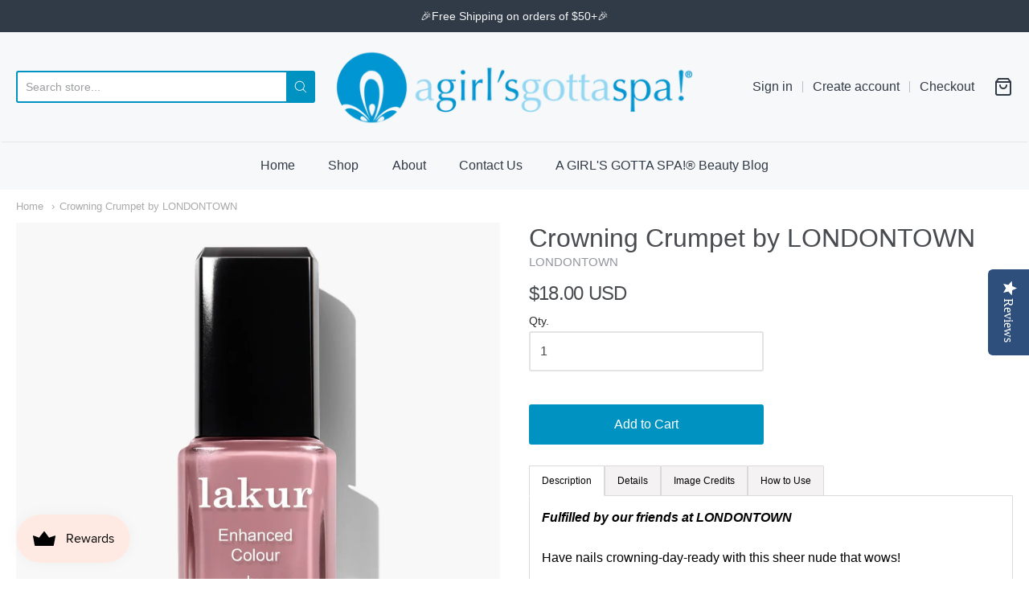

--- FILE ---
content_type: text/html; charset=utf-8
request_url: https://agirlsgottaspa.com/products/crowning-crumpet-by-londontown
body_size: 41203
content:
<!doctype html>














<!-- Proudly powered by Shopify - https://shopify.com -->

<html class="no-js product crowning-crumpet-by-londontown" lang="en">

  <head>
<script src="https://sapi.negate.io/script/c3hthXoZ3TGQKG67r4yTCA==?shop=a-girls-gotta-spa.myshopify.com"></script>
<!-- Google tag (gtag.js) -->
<script async src="https://www.googletagmanager.com/gtag/js?id=G-HH1SDXHTHF"></script>
<script>
  window.dataLayer = window.dataLayer || [];
  function gtag(){dataLayer.push(arguments);}
  gtag('js', new Date());

  gtag('config', 'G-HH1SDXHTHF');
</script>
    <script type="text/javascript">(function e(){var e=document.createElement("script");e.type="text/javascript",e.async=true,e.src="//staticw2.yotpo.com/ntH6xv0Q3AukbKdzl0PhptaWieg5IhubrbiFFjWn/widget.js";var t=document.getElementsByTagName("script")[0];t.parentNode.insertBefore(e,t)})();</script>

    <meta charset="utf-8">
<meta http-equiv="X-UA-Compatible" content="IE=edge,chrome=1">
<meta name="viewport" content="width=device-width, initial-scale=1">

<link rel="canonical" href="https://agirlsgottaspa.com/products/crowning-crumpet-by-londontown">


  <link rel="shortcut icon" href="//agirlsgottaspa.com/cdn/shop/files/AGGS_logo_11_main_32x32.jpg?v=1613714038" type="image/png">











<title>Crowning Crumpet by LONDONTOWN | A Girl&#39;s Gotta Spa!</title>




  <meta name="description" content="Fulfilled by our friends at LONDONTOWNHave nails crowning-day-ready with this sheer nude that wows! Details ﻿Nail Polish Bottle 12 ml -0.4 oz Have nails crowning-day-ready with this sheer nude that wows! &quot;16+ Free&quot; products do not contain: Formaldehyde, Formaldehyde Resin, TPHP, Acetone, Ethyl Tosylamide, Xylene, DBP, ">


    <meta property="og:site_name" content="A Girl&#39;s Gotta Spa!">


  <meta property="og:type" content="product">
  <meta property="og:title" content="Crowning Crumpet by LONDONTOWN">
  <meta property="og:url" content="https://agirlsgottaspa.com/products/crowning-crumpet-by-londontown">
  <meta property="og:description" content="Fulfilled by our friends at LONDONTOWNHave nails crowning-day-ready with this sheer nude that wows!
Details
﻿Nail Polish Bottle 12 ml -0.4 oz
Have nails crowning-day-ready with this sheer nude that wows!

"16+ Free" products do not contain: Formaldehyde, Formaldehyde Resin, TPHP, Acetone, Ethyl Tosylamide, Xylene, DBP, Toulene, Camphor
Vegan
Cruelty-Free
Made in the USA
Florium Complex Infused

Londontown polishes are certified by PETA!
*this product contains our new fan (wide) brush
Image Credits
Image 1 - @lacquer_is_life
Image 2 - @mrsalexsanz
How to Use
1. Apply a base coat like kur Fortifying Ridge Filler, kur nail Hardener &amp; Base Coat or kur Gel Genius Base Coat 
2. Apply two coats of lacquer - wait until completely dry 
3. Seal in nutrients &amp; mani with kur Protective Top Coat, Kur Protective Matte Coat or kur Gel Genius Top Coat">
  
    <meta property="og:image" content="http://agirlsgottaspa.com/cdn/shop/products/crowning-crumpet-by-londontown-245437_1200x630.jpg?v=1759445423">
    <meta property="og:image:secure_url" content="https://agirlsgottaspa.com/cdn/shop/products/crowning-crumpet-by-londontown-245437_1200x630.jpg?v=1759445423">
    <meta property="og:image:width" content="1200"/>
    <meta property="og:image:height" content="630"/>
  
  <meta property="og:price:amount" content="18.00">
  <meta property="og:price:currency" content="USD">



  <meta name="twitter:card" content="summary">





  <meta name="twitter:title" content="Crowning Crumpet by LONDONTOWN">
  <meta name="twitter:description" content="Fulfilled by our friends at LONDONTOWNHave nails crowning-day-ready with this sheer nude that wows!
Details
﻿Nail Polish Bottle 12 ml -0.4 oz
Have nails crowning-day-ready with this sheer nude that wo">
  <meta name="twitter:image" content="https://agirlsgottaspa.com/cdn/shop/products/crowning-crumpet-by-londontown-245437_1200x630.jpg?v=1759445423">
  <meta name="twitter:image:width" content="1024">
  <meta name="twitter:image:height" content="1024">


<script>window.performance && window.performance.mark && window.performance.mark('shopify.content_for_header.start');</script><meta name="google-site-verification" content="eggVeQjnQ1AL0_ThCTm8PRLJTMAkQrvUMn4nJ-MrIXw">
<meta name="facebook-domain-verification" content="jjfwcb93qvsp7zbrvaoefpn9w00dvr">
<meta name="facebook-domain-verification" content="lpt72ufx4punnsbwwnx8ugg0wt5ui1">
<meta name="google-site-verification" content="N5YK4egJdCiKBN2P1tWSe4zX1lqOXEJ912Hg8xcZ1uM">
<meta id="shopify-digital-wallet" name="shopify-digital-wallet" content="/47585722525/digital_wallets/dialog">
<meta name="shopify-checkout-api-token" content="f458db65d0475631b4f2e9eeca0ecd5f">
<meta id="in-context-paypal-metadata" data-shop-id="47585722525" data-venmo-supported="false" data-environment="production" data-locale="en_US" data-paypal-v4="true" data-currency="USD">
<link rel="alternate" type="application/json+oembed" href="https://agirlsgottaspa.com/products/crowning-crumpet-by-londontown.oembed">
<script async="async" src="/checkouts/internal/preloads.js?locale=en-US"></script>
<link rel="preconnect" href="https://shop.app" crossorigin="anonymous">
<script async="async" src="https://shop.app/checkouts/internal/preloads.js?locale=en-US&shop_id=47585722525" crossorigin="anonymous"></script>
<script id="apple-pay-shop-capabilities" type="application/json">{"shopId":47585722525,"countryCode":"US","currencyCode":"USD","merchantCapabilities":["supports3DS"],"merchantId":"gid:\/\/shopify\/Shop\/47585722525","merchantName":"A Girl's Gotta Spa!","requiredBillingContactFields":["postalAddress","email","phone"],"requiredShippingContactFields":["postalAddress","email","phone"],"shippingType":"shipping","supportedNetworks":["visa","masterCard","amex","discover","elo","jcb"],"total":{"type":"pending","label":"A Girl's Gotta Spa!","amount":"1.00"},"shopifyPaymentsEnabled":true,"supportsSubscriptions":true}</script>
<script id="shopify-features" type="application/json">{"accessToken":"f458db65d0475631b4f2e9eeca0ecd5f","betas":["rich-media-storefront-analytics"],"domain":"agirlsgottaspa.com","predictiveSearch":true,"shopId":47585722525,"locale":"en"}</script>
<script>var Shopify = Shopify || {};
Shopify.shop = "a-girls-gotta-spa.myshopify.com";
Shopify.locale = "en";
Shopify.currency = {"active":"USD","rate":"1.0"};
Shopify.country = "US";
Shopify.theme = {"name":"[Navidium]Providence with Installments message","id":137117991140,"schema_name":"Providence","schema_version":"5.11.4","theme_store_id":587,"role":"main"};
Shopify.theme.handle = "null";
Shopify.theme.style = {"id":null,"handle":null};
Shopify.cdnHost = "agirlsgottaspa.com/cdn";
Shopify.routes = Shopify.routes || {};
Shopify.routes.root = "/";</script>
<script type="module">!function(o){(o.Shopify=o.Shopify||{}).modules=!0}(window);</script>
<script>!function(o){function n(){var o=[];function n(){o.push(Array.prototype.slice.apply(arguments))}return n.q=o,n}var t=o.Shopify=o.Shopify||{};t.loadFeatures=n(),t.autoloadFeatures=n()}(window);</script>
<script>
  window.ShopifyPay = window.ShopifyPay || {};
  window.ShopifyPay.apiHost = "shop.app\/pay";
  window.ShopifyPay.redirectState = null;
</script>
<script id="shop-js-analytics" type="application/json">{"pageType":"product"}</script>
<script defer="defer" async type="module" src="//agirlsgottaspa.com/cdn/shopifycloud/shop-js/modules/v2/client.init-shop-cart-sync_C5BV16lS.en.esm.js"></script>
<script defer="defer" async type="module" src="//agirlsgottaspa.com/cdn/shopifycloud/shop-js/modules/v2/chunk.common_CygWptCX.esm.js"></script>
<script type="module">
  await import("//agirlsgottaspa.com/cdn/shopifycloud/shop-js/modules/v2/client.init-shop-cart-sync_C5BV16lS.en.esm.js");
await import("//agirlsgottaspa.com/cdn/shopifycloud/shop-js/modules/v2/chunk.common_CygWptCX.esm.js");

  window.Shopify.SignInWithShop?.initShopCartSync?.({"fedCMEnabled":true,"windoidEnabled":true});

</script>
<script defer="defer" async type="module" src="//agirlsgottaspa.com/cdn/shopifycloud/shop-js/modules/v2/client.payment-terms_CZxnsJam.en.esm.js"></script>
<script defer="defer" async type="module" src="//agirlsgottaspa.com/cdn/shopifycloud/shop-js/modules/v2/chunk.common_CygWptCX.esm.js"></script>
<script defer="defer" async type="module" src="//agirlsgottaspa.com/cdn/shopifycloud/shop-js/modules/v2/chunk.modal_D71HUcav.esm.js"></script>
<script type="module">
  await import("//agirlsgottaspa.com/cdn/shopifycloud/shop-js/modules/v2/client.payment-terms_CZxnsJam.en.esm.js");
await import("//agirlsgottaspa.com/cdn/shopifycloud/shop-js/modules/v2/chunk.common_CygWptCX.esm.js");
await import("//agirlsgottaspa.com/cdn/shopifycloud/shop-js/modules/v2/chunk.modal_D71HUcav.esm.js");

  
</script>
<script>
  window.Shopify = window.Shopify || {};
  if (!window.Shopify.featureAssets) window.Shopify.featureAssets = {};
  window.Shopify.featureAssets['shop-js'] = {"shop-cart-sync":["modules/v2/client.shop-cart-sync_ZFArdW7E.en.esm.js","modules/v2/chunk.common_CygWptCX.esm.js"],"init-fed-cm":["modules/v2/client.init-fed-cm_CmiC4vf6.en.esm.js","modules/v2/chunk.common_CygWptCX.esm.js"],"shop-button":["modules/v2/client.shop-button_tlx5R9nI.en.esm.js","modules/v2/chunk.common_CygWptCX.esm.js"],"shop-cash-offers":["modules/v2/client.shop-cash-offers_DOA2yAJr.en.esm.js","modules/v2/chunk.common_CygWptCX.esm.js","modules/v2/chunk.modal_D71HUcav.esm.js"],"init-windoid":["modules/v2/client.init-windoid_sURxWdc1.en.esm.js","modules/v2/chunk.common_CygWptCX.esm.js"],"shop-toast-manager":["modules/v2/client.shop-toast-manager_ClPi3nE9.en.esm.js","modules/v2/chunk.common_CygWptCX.esm.js"],"init-shop-email-lookup-coordinator":["modules/v2/client.init-shop-email-lookup-coordinator_B8hsDcYM.en.esm.js","modules/v2/chunk.common_CygWptCX.esm.js"],"init-shop-cart-sync":["modules/v2/client.init-shop-cart-sync_C5BV16lS.en.esm.js","modules/v2/chunk.common_CygWptCX.esm.js"],"avatar":["modules/v2/client.avatar_BTnouDA3.en.esm.js"],"pay-button":["modules/v2/client.pay-button_FdsNuTd3.en.esm.js","modules/v2/chunk.common_CygWptCX.esm.js"],"init-customer-accounts":["modules/v2/client.init-customer-accounts_DxDtT_ad.en.esm.js","modules/v2/client.shop-login-button_C5VAVYt1.en.esm.js","modules/v2/chunk.common_CygWptCX.esm.js","modules/v2/chunk.modal_D71HUcav.esm.js"],"init-shop-for-new-customer-accounts":["modules/v2/client.init-shop-for-new-customer-accounts_ChsxoAhi.en.esm.js","modules/v2/client.shop-login-button_C5VAVYt1.en.esm.js","modules/v2/chunk.common_CygWptCX.esm.js","modules/v2/chunk.modal_D71HUcav.esm.js"],"shop-login-button":["modules/v2/client.shop-login-button_C5VAVYt1.en.esm.js","modules/v2/chunk.common_CygWptCX.esm.js","modules/v2/chunk.modal_D71HUcav.esm.js"],"init-customer-accounts-sign-up":["modules/v2/client.init-customer-accounts-sign-up_CPSyQ0Tj.en.esm.js","modules/v2/client.shop-login-button_C5VAVYt1.en.esm.js","modules/v2/chunk.common_CygWptCX.esm.js","modules/v2/chunk.modal_D71HUcav.esm.js"],"shop-follow-button":["modules/v2/client.shop-follow-button_Cva4Ekp9.en.esm.js","modules/v2/chunk.common_CygWptCX.esm.js","modules/v2/chunk.modal_D71HUcav.esm.js"],"checkout-modal":["modules/v2/client.checkout-modal_BPM8l0SH.en.esm.js","modules/v2/chunk.common_CygWptCX.esm.js","modules/v2/chunk.modal_D71HUcav.esm.js"],"lead-capture":["modules/v2/client.lead-capture_Bi8yE_yS.en.esm.js","modules/v2/chunk.common_CygWptCX.esm.js","modules/v2/chunk.modal_D71HUcav.esm.js"],"shop-login":["modules/v2/client.shop-login_D6lNrXab.en.esm.js","modules/v2/chunk.common_CygWptCX.esm.js","modules/v2/chunk.modal_D71HUcav.esm.js"],"payment-terms":["modules/v2/client.payment-terms_CZxnsJam.en.esm.js","modules/v2/chunk.common_CygWptCX.esm.js","modules/v2/chunk.modal_D71HUcav.esm.js"]};
</script>
<script>(function() {
  var isLoaded = false;
  function asyncLoad() {
    if (isLoaded) return;
    isLoaded = true;
    var urls = ["https:\/\/cdn.getcarro.com\/script-tags\/all\/nb-101920173500.js?shop=a-girls-gotta-spa.myshopify.com","https:\/\/js.smile.io\/v1\/smile-shopify.js?shop=a-girls-gotta-spa.myshopify.com"];
    for (var i = 0; i < urls.length; i++) {
      var s = document.createElement('script');
      s.type = 'text/javascript';
      s.async = true;
      s.src = urls[i];
      var x = document.getElementsByTagName('script')[0];
      x.parentNode.insertBefore(s, x);
    }
  };
  if(window.attachEvent) {
    window.attachEvent('onload', asyncLoad);
  } else {
    window.addEventListener('load', asyncLoad, false);
  }
})();</script>
<script id="__st">var __st={"a":47585722525,"offset":-18000,"reqid":"ba6d1e84-3fd0-4da1-8238-7a563735b653-1768619795","pageurl":"agirlsgottaspa.com\/products\/crowning-crumpet-by-londontown","u":"ce126fb76e64","p":"product","rtyp":"product","rid":7924812972260};</script>
<script>window.ShopifyPaypalV4VisibilityTracking = true;</script>
<script id="captcha-bootstrap">!function(){'use strict';const t='contact',e='account',n='new_comment',o=[[t,t],['blogs',n],['comments',n],[t,'customer']],c=[[e,'customer_login'],[e,'guest_login'],[e,'recover_customer_password'],[e,'create_customer']],r=t=>t.map((([t,e])=>`form[action*='/${t}']:not([data-nocaptcha='true']) input[name='form_type'][value='${e}']`)).join(','),a=t=>()=>t?[...document.querySelectorAll(t)].map((t=>t.form)):[];function s(){const t=[...o],e=r(t);return a(e)}const i='password',u='form_key',d=['recaptcha-v3-token','g-recaptcha-response','h-captcha-response',i],f=()=>{try{return window.sessionStorage}catch{return}},m='__shopify_v',_=t=>t.elements[u];function p(t,e,n=!1){try{const o=window.sessionStorage,c=JSON.parse(o.getItem(e)),{data:r}=function(t){const{data:e,action:n}=t;return t[m]||n?{data:e,action:n}:{data:t,action:n}}(c);for(const[e,n]of Object.entries(r))t.elements[e]&&(t.elements[e].value=n);n&&o.removeItem(e)}catch(o){console.error('form repopulation failed',{error:o})}}const l='form_type',E='cptcha';function T(t){t.dataset[E]=!0}const w=window,h=w.document,L='Shopify',v='ce_forms',y='captcha';let A=!1;((t,e)=>{const n=(g='f06e6c50-85a8-45c8-87d0-21a2b65856fe',I='https://cdn.shopify.com/shopifycloud/storefront-forms-hcaptcha/ce_storefront_forms_captcha_hcaptcha.v1.5.2.iife.js',D={infoText:'Protected by hCaptcha',privacyText:'Privacy',termsText:'Terms'},(t,e,n)=>{const o=w[L][v],c=o.bindForm;if(c)return c(t,g,e,D).then(n);var r;o.q.push([[t,g,e,D],n]),r=I,A||(h.body.append(Object.assign(h.createElement('script'),{id:'captcha-provider',async:!0,src:r})),A=!0)});var g,I,D;w[L]=w[L]||{},w[L][v]=w[L][v]||{},w[L][v].q=[],w[L][y]=w[L][y]||{},w[L][y].protect=function(t,e){n(t,void 0,e),T(t)},Object.freeze(w[L][y]),function(t,e,n,w,h,L){const[v,y,A,g]=function(t,e,n){const i=e?o:[],u=t?c:[],d=[...i,...u],f=r(d),m=r(i),_=r(d.filter((([t,e])=>n.includes(e))));return[a(f),a(m),a(_),s()]}(w,h,L),I=t=>{const e=t.target;return e instanceof HTMLFormElement?e:e&&e.form},D=t=>v().includes(t);t.addEventListener('submit',(t=>{const e=I(t);if(!e)return;const n=D(e)&&!e.dataset.hcaptchaBound&&!e.dataset.recaptchaBound,o=_(e),c=g().includes(e)&&(!o||!o.value);(n||c)&&t.preventDefault(),c&&!n&&(function(t){try{if(!f())return;!function(t){const e=f();if(!e)return;const n=_(t);if(!n)return;const o=n.value;o&&e.removeItem(o)}(t);const e=Array.from(Array(32),(()=>Math.random().toString(36)[2])).join('');!function(t,e){_(t)||t.append(Object.assign(document.createElement('input'),{type:'hidden',name:u})),t.elements[u].value=e}(t,e),function(t,e){const n=f();if(!n)return;const o=[...t.querySelectorAll(`input[type='${i}']`)].map((({name:t})=>t)),c=[...d,...o],r={};for(const[a,s]of new FormData(t).entries())c.includes(a)||(r[a]=s);n.setItem(e,JSON.stringify({[m]:1,action:t.action,data:r}))}(t,e)}catch(e){console.error('failed to persist form',e)}}(e),e.submit())}));const S=(t,e)=>{t&&!t.dataset[E]&&(n(t,e.some((e=>e===t))),T(t))};for(const o of['focusin','change'])t.addEventListener(o,(t=>{const e=I(t);D(e)&&S(e,y())}));const B=e.get('form_key'),M=e.get(l),P=B&&M;t.addEventListener('DOMContentLoaded',(()=>{const t=y();if(P)for(const e of t)e.elements[l].value===M&&p(e,B);[...new Set([...A(),...v().filter((t=>'true'===t.dataset.shopifyCaptcha))])].forEach((e=>S(e,t)))}))}(h,new URLSearchParams(w.location.search),n,t,e,['guest_login'])})(!0,!0)}();</script>
<script integrity="sha256-4kQ18oKyAcykRKYeNunJcIwy7WH5gtpwJnB7kiuLZ1E=" data-source-attribution="shopify.loadfeatures" defer="defer" src="//agirlsgottaspa.com/cdn/shopifycloud/storefront/assets/storefront/load_feature-a0a9edcb.js" crossorigin="anonymous"></script>
<script crossorigin="anonymous" defer="defer" src="//agirlsgottaspa.com/cdn/shopifycloud/storefront/assets/shopify_pay/storefront-65b4c6d7.js?v=20250812"></script>
<script data-source-attribution="shopify.dynamic_checkout.dynamic.init">var Shopify=Shopify||{};Shopify.PaymentButton=Shopify.PaymentButton||{isStorefrontPortableWallets:!0,init:function(){window.Shopify.PaymentButton.init=function(){};var t=document.createElement("script");t.src="https://agirlsgottaspa.com/cdn/shopifycloud/portable-wallets/latest/portable-wallets.en.js",t.type="module",document.head.appendChild(t)}};
</script>
<script data-source-attribution="shopify.dynamic_checkout.buyer_consent">
  function portableWalletsHideBuyerConsent(e){var t=document.getElementById("shopify-buyer-consent"),n=document.getElementById("shopify-subscription-policy-button");t&&n&&(t.classList.add("hidden"),t.setAttribute("aria-hidden","true"),n.removeEventListener("click",e))}function portableWalletsShowBuyerConsent(e){var t=document.getElementById("shopify-buyer-consent"),n=document.getElementById("shopify-subscription-policy-button");t&&n&&(t.classList.remove("hidden"),t.removeAttribute("aria-hidden"),n.addEventListener("click",e))}window.Shopify?.PaymentButton&&(window.Shopify.PaymentButton.hideBuyerConsent=portableWalletsHideBuyerConsent,window.Shopify.PaymentButton.showBuyerConsent=portableWalletsShowBuyerConsent);
</script>
<script data-source-attribution="shopify.dynamic_checkout.cart.bootstrap">document.addEventListener("DOMContentLoaded",(function(){function t(){return document.querySelector("shopify-accelerated-checkout-cart, shopify-accelerated-checkout")}if(t())Shopify.PaymentButton.init();else{new MutationObserver((function(e,n){t()&&(Shopify.PaymentButton.init(),n.disconnect())})).observe(document.body,{childList:!0,subtree:!0})}}));
</script>
<link id="shopify-accelerated-checkout-styles" rel="stylesheet" media="screen" href="https://agirlsgottaspa.com/cdn/shopifycloud/portable-wallets/latest/accelerated-checkout-backwards-compat.css" crossorigin="anonymous">
<style id="shopify-accelerated-checkout-cart">
        #shopify-buyer-consent {
  margin-top: 1em;
  display: inline-block;
  width: 100%;
}

#shopify-buyer-consent.hidden {
  display: none;
}

#shopify-subscription-policy-button {
  background: none;
  border: none;
  padding: 0;
  text-decoration: underline;
  font-size: inherit;
  cursor: pointer;
}

#shopify-subscription-policy-button::before {
  box-shadow: none;
}

      </style>
<script id="sections-script" data-sections="product-recommendations" defer="defer" src="//agirlsgottaspa.com/cdn/shop/t/8/compiled_assets/scripts.js?2360"></script>
<script>window.performance && window.performance.mark && window.performance.mark('shopify.content_for_header.end');</script><link href="https://cdnjs.cloudflare.com/ajax/libs/normalize/8.0.1/normalize.min.css" rel="stylesheet" type="text/css" media="all" />
    <link href="https://cdnjs.cloudflare.com/ajax/libs/font-awesome/4.7.0/css/font-awesome.min.css" rel="stylesheet" type="text/css" media="all" />
    <link href="https://cdnjs.cloudflare.com/ajax/libs/flickity/2.2.1/flickity.min.css" rel="stylesheet" type="text/css" media="all" />
    
    <link href="//agirlsgottaspa.com/cdn/shopifycloud/shopify-plyr/v1.0/shopify-plyr.css" rel="stylesheet" type="text/css" media="all" />
    <link href="//agirlsgottaspa.com/cdn/shopifycloud/model-viewer-ui/assets/v1.0/model-viewer-ui.css" rel="stylesheet" type="text/css" media="all" />
    
    <link href="https://cdnjs.cloudflare.com/ajax/libs/jquery-typeahead/2.11.0/jquery.typeahead.min.css" rel="stylesheet" type="text/css" media="all" />
    <link href="//agirlsgottaspa.com/cdn/shop/t/8/assets/theme.css?v=40725135593870159741731963447" rel="stylesheet" type="text/css" media="all" />
    <link href="//agirlsgottaspa.com/cdn/shop/t/8/assets/theme-custom.css?v=175932431542095409061698093410" rel="stylesheet" type="text/css" media="all" />
    <link href="//agirlsgottaspa.com/cdn/shop/t/8/assets/fonts.css?v=131726202414691022391762553868" rel="stylesheet" type="text/css" media="all" />

    <script src="https://cdnjs.cloudflare.com/ajax/libs/lazysizes/4.0.1/plugins/respimg/ls.respimg.min.js" async="async"></script>
    <script src="https://cdnjs.cloudflare.com/ajax/libs/lazysizes/4.0.1/plugins/rias/ls.rias.min.js" async="async"></script>
    <script src="https://cdnjs.cloudflare.com/ajax/libs/lazysizes/4.0.1/plugins/parent-fit/ls.parent-fit.min.js" async="async"></script>
    <script src="https://cdnjs.cloudflare.com/ajax/libs/lazysizes/4.0.1/plugins/bgset/ls.bgset.min.js" async="async"></script>
    <script src="https://cdnjs.cloudflare.com/ajax/libs/lazysizes/4.0.1/lazysizes.min.js" async="async"></script>

    




















<script>
  window.Station || (window.Station = {
    App: {
      config: {
        mediumScreen: 640,
        largeScreen: 1024
      }
    },
    Theme: {
      givenName: "[Navidium]Providence with Installments message",
      id: 137117991140,
      name: "Providence",
      version: "5.11.4",
      config: {
        search: {
          enableSuggestions: true,
          showVendor: false,
          showPrice: false,
          showUnavailableProducts: "hide",
          enterKeySubmit: true
        },
        product: {
          enableDeepLinking: true,
          enableHighlightAddWhenSale: true,
          enableLightbox: true,
          enableQtyLimit: false,
          enableSelectAnOption: false,
          enableSetVariantFromSecondary: true,
          lightboxImageSize: "master",
          primaryImageSize: "1024x1024",
          showPrimaryImageFirst: false
        }
      },
      current: {
        article: null,
        cart: {"note":null,"attributes":{},"original_total_price":0,"total_price":0,"total_discount":0,"total_weight":0.0,"item_count":0,"items":[],"requires_shipping":false,"currency":"USD","items_subtotal_price":0,"cart_level_discount_applications":[],"checkout_charge_amount":0},
        collection: null,
        featured_media_id: 38121515286756,
        featuredImageID: 45529209372900,
        product: {"id":7924812972260,"title":"Crowning Crumpet by LONDONTOWN","handle":"crowning-crumpet-by-londontown","description":"\u003cp\u003e\u003cstrong\u003e\u003cem\u003eFulfilled by our friends at LONDONTOWN\u003c\/em\u003e\u003c\/strong\u003e\u003c\/p\u003e\u003clondontown\u003eHave nails crowning-day-ready with this sheer nude that wows!\u003c\/londontown\u003e\n\u003ch5\u003eDetails\u003c\/h5\u003e\n\u003cp\u003e\u003cstrong\u003e﻿\u003c\/strong\u003e\u003cstrong\u003eNail Polish Bottle 12 ml -0.4 oz\u003c\/strong\u003e\u003c\/p\u003e\n\u003cp\u003eHave nails crowning-day-ready with this sheer nude that wows!\u003c\/p\u003e\n\u003cul\u003e\n\u003cli\u003e\"16+ Free\" products do not contain: Formaldehyde, Formaldehyde Resin, TPHP, Acetone, Ethyl Tosylamide, Xylene, DBP, Toulene, Camphor\u003c\/li\u003e\n\u003cli\u003eVegan\u003c\/li\u003e\n\u003cli\u003eCruelty-Free\u003c\/li\u003e\n\u003cli\u003eMade in the USA\u003c\/li\u003e\n\u003cli\u003e\u003cspan\u003e\u003ca href=\"https:\/\/www.londontownusa.com\/pages\/florium-complex\"\u003eFlorium Complex Infused\u003c\/a\u003e\u003c\/span\u003e\u003c\/li\u003e\n\u003c\/ul\u003e\n\u003cp\u003eLondontown polishes are certified by\u003cspan\u003e \u003ca href=\"http:\/\/features.peta.org\/cruelty-free-company-search\/cruelty_free_companies_company.aspx?Com_Id=5226\"\u003ePETA\u003c\/a\u003e\u003c\/span\u003e!\u003c\/p\u003e\n\u003cp\u003e*this product contains our new fan (wide) brush\u003c\/p\u003e\n\u003ch5\u003eImage Credits\u003c\/h5\u003e\n\u003cp\u003eImage 1 -\u003cspan\u003e \u003c\/span\u003e\u003cspan style=\"color: #0000ff;\"\u003e\u003ca href=\"https:\/\/www.instagram.com\/lacquer_is_life\/\" style=\"color: #0000ff;\"\u003e@lacquer_is_life\u003c\/a\u003e\u003c\/span\u003e\u003c\/p\u003e\n\u003cp\u003eImage 2 -\u003cspan\u003e \u003c\/span\u003e\u003cspan style=\"color: #0000ff;\"\u003e\u003ca href=\"https:\/\/www.instagram.com\/mrsalexsanz\/\" style=\"color: #0000ff;\"\u003e@mrsalexsanz\u003c\/a\u003e\u003c\/span\u003e\u003c\/p\u003e\n\u003ch5\u003eHow to Use\u003c\/h5\u003e\n\u003cp\u003e1. Apply a base coat like kur Fortifying Ridge Filler, kur nail Hardener \u0026amp; Base Coat or kur Gel Genius Base Coat \u003c\/p\u003e\n\u003cp\u003e2. Apply two coats of lacquer - wait until completely dry \u003c\/p\u003e\n\u003cp\u003e3. Seal in nutrients \u0026amp; mani with kur Protective Top Coat, Kur Protective Matte Coat or kur Gel Genius Top Coat\u003c\/p\u003e","published_at":"2023-01-21T22:27:44-05:00","created_at":"2023-01-21T18:10:42-05:00","vendor":"LONDONTOWN","type":"Nail Lacquer","tags":["Carro Brands Product","Nail Polish","New"],"price":1800,"price_min":1800,"price_max":1800,"available":true,"price_varies":false,"compare_at_price":null,"compare_at_price_min":0,"compare_at_price_max":0,"compare_at_price_varies":false,"variants":[{"id":43760050733284,"title":"Default Title","option1":"Default Title","option2":null,"option3":null,"sku":"carro-6036412","requires_shipping":true,"taxable":true,"featured_image":null,"available":true,"name":"Crowning Crumpet by LONDONTOWN","public_title":null,"options":["Default Title"],"price":1800,"weight":181,"compare_at_price":null,"inventory_management":"carro-partnerships","barcode":"813091022406","requires_selling_plan":false,"selling_plan_allocations":[]}],"images":["\/\/agirlsgottaspa.com\/cdn\/shop\/products\/crowning-crumpet-by-londontown-245437.jpg?v=1759445423","\/\/agirlsgottaspa.com\/cdn\/shop\/products\/crowning-crumpet-by-londontown-822566.jpg?v=1674382444","\/\/agirlsgottaspa.com\/cdn\/shop\/products\/crowning-crumpet-by-londontown-136879.jpg?v=1674382444","\/\/agirlsgottaspa.com\/cdn\/shop\/products\/crowning-crumpet-by-londontown-178545.jpg?v=1674382445","\/\/agirlsgottaspa.com\/cdn\/shop\/products\/crowning-crumpet-by-londontown-116228.png?v=1674382445","\/\/agirlsgottaspa.com\/cdn\/shop\/products\/crowning-crumpet-by-londontown-385920.jpg?v=1674382445","\/\/agirlsgottaspa.com\/cdn\/shop\/products\/crowning-crumpet-by-londontown-848311.png?v=1674382445"],"featured_image":"\/\/agirlsgottaspa.com\/cdn\/shop\/products\/crowning-crumpet-by-londontown-245437.jpg?v=1759445423","options":["Title"],"media":[{"alt":"Crowning Crumpet by LONDONTOWN - A Girl's Gotta Spa!","id":38121515286756,"position":1,"preview_image":{"aspect_ratio":1.0,"height":2000,"width":2000,"src":"\/\/agirlsgottaspa.com\/cdn\/shop\/products\/crowning-crumpet-by-londontown-245437.jpg?v=1759445423"},"aspect_ratio":1.0,"height":2000,"media_type":"image","src":"\/\/agirlsgottaspa.com\/cdn\/shop\/products\/crowning-crumpet-by-londontown-245437.jpg?v=1759445423","width":2000},{"alt":"Crowning Crumpet by LONDONTOWN - A Girl's Gotta Spa!","id":38121515319524,"position":2,"preview_image":{"aspect_ratio":1.0,"height":2048,"width":2048,"src":"\/\/agirlsgottaspa.com\/cdn\/shop\/products\/crowning-crumpet-by-londontown-822566.jpg?v=1674382444"},"aspect_ratio":1.0,"height":2048,"media_type":"image","src":"\/\/agirlsgottaspa.com\/cdn\/shop\/products\/crowning-crumpet-by-londontown-822566.jpg?v=1674382444","width":2048},{"alt":"Crowning Crumpet by LONDONTOWN - A Girl's Gotta Spa!","id":38121515352292,"position":3,"preview_image":{"aspect_ratio":1.0,"height":2048,"width":2048,"src":"\/\/agirlsgottaspa.com\/cdn\/shop\/products\/crowning-crumpet-by-londontown-136879.jpg?v=1674382444"},"aspect_ratio":1.0,"height":2048,"media_type":"image","src":"\/\/agirlsgottaspa.com\/cdn\/shop\/products\/crowning-crumpet-by-londontown-136879.jpg?v=1674382444","width":2048},{"alt":"Crowning Crumpet by LONDONTOWN - A Girl's Gotta Spa!","id":38121515385060,"position":4,"preview_image":{"aspect_ratio":1.0,"height":2000,"width":2000,"src":"\/\/agirlsgottaspa.com\/cdn\/shop\/products\/crowning-crumpet-by-londontown-178545.jpg?v=1674382445"},"aspect_ratio":1.0,"height":2000,"media_type":"image","src":"\/\/agirlsgottaspa.com\/cdn\/shop\/products\/crowning-crumpet-by-londontown-178545.jpg?v=1674382445","width":2000},{"alt":"Crowning Crumpet by LONDONTOWN - A Girl's Gotta Spa!","id":38121515417828,"position":5,"preview_image":{"aspect_ratio":1.0,"height":1080,"width":1080,"src":"\/\/agirlsgottaspa.com\/cdn\/shop\/products\/crowning-crumpet-by-londontown-116228.png?v=1674382445"},"aspect_ratio":1.0,"height":1080,"media_type":"image","src":"\/\/agirlsgottaspa.com\/cdn\/shop\/products\/crowning-crumpet-by-londontown-116228.png?v=1674382445","width":1080},{"alt":"Crowning Crumpet by LONDONTOWN - A Girl's Gotta Spa!","id":38121515450596,"position":6,"preview_image":{"aspect_ratio":1.0,"height":2000,"width":2000,"src":"\/\/agirlsgottaspa.com\/cdn\/shop\/products\/crowning-crumpet-by-londontown-385920.jpg?v=1674382445"},"aspect_ratio":1.0,"height":2000,"media_type":"image","src":"\/\/agirlsgottaspa.com\/cdn\/shop\/products\/crowning-crumpet-by-londontown-385920.jpg?v=1674382445","width":2000},{"alt":"Crowning Crumpet by LONDONTOWN - A Girl's Gotta Spa!","id":38121515483364,"position":7,"preview_image":{"aspect_ratio":1.0,"height":1080,"width":1080,"src":"\/\/agirlsgottaspa.com\/cdn\/shop\/products\/crowning-crumpet-by-londontown-848311.png?v=1674382445"},"aspect_ratio":1.0,"height":1080,"media_type":"image","src":"\/\/agirlsgottaspa.com\/cdn\/shop\/products\/crowning-crumpet-by-londontown-848311.png?v=1674382445","width":1080}],"requires_selling_plan":false,"selling_plan_groups":[],"content":"\u003cp\u003e\u003cstrong\u003e\u003cem\u003eFulfilled by our friends at LONDONTOWN\u003c\/em\u003e\u003c\/strong\u003e\u003c\/p\u003e\u003clondontown\u003eHave nails crowning-day-ready with this sheer nude that wows!\u003c\/londontown\u003e\n\u003ch5\u003eDetails\u003c\/h5\u003e\n\u003cp\u003e\u003cstrong\u003e﻿\u003c\/strong\u003e\u003cstrong\u003eNail Polish Bottle 12 ml -0.4 oz\u003c\/strong\u003e\u003c\/p\u003e\n\u003cp\u003eHave nails crowning-day-ready with this sheer nude that wows!\u003c\/p\u003e\n\u003cul\u003e\n\u003cli\u003e\"16+ Free\" products do not contain: Formaldehyde, Formaldehyde Resin, TPHP, Acetone, Ethyl Tosylamide, Xylene, DBP, Toulene, Camphor\u003c\/li\u003e\n\u003cli\u003eVegan\u003c\/li\u003e\n\u003cli\u003eCruelty-Free\u003c\/li\u003e\n\u003cli\u003eMade in the USA\u003c\/li\u003e\n\u003cli\u003e\u003cspan\u003e\u003ca href=\"https:\/\/www.londontownusa.com\/pages\/florium-complex\"\u003eFlorium Complex Infused\u003c\/a\u003e\u003c\/span\u003e\u003c\/li\u003e\n\u003c\/ul\u003e\n\u003cp\u003eLondontown polishes are certified by\u003cspan\u003e \u003ca href=\"http:\/\/features.peta.org\/cruelty-free-company-search\/cruelty_free_companies_company.aspx?Com_Id=5226\"\u003ePETA\u003c\/a\u003e\u003c\/span\u003e!\u003c\/p\u003e\n\u003cp\u003e*this product contains our new fan (wide) brush\u003c\/p\u003e\n\u003ch5\u003eImage Credits\u003c\/h5\u003e\n\u003cp\u003eImage 1 -\u003cspan\u003e \u003c\/span\u003e\u003cspan style=\"color: #0000ff;\"\u003e\u003ca href=\"https:\/\/www.instagram.com\/lacquer_is_life\/\" style=\"color: #0000ff;\"\u003e@lacquer_is_life\u003c\/a\u003e\u003c\/span\u003e\u003c\/p\u003e\n\u003cp\u003eImage 2 -\u003cspan\u003e \u003c\/span\u003e\u003cspan style=\"color: #0000ff;\"\u003e\u003ca href=\"https:\/\/www.instagram.com\/mrsalexsanz\/\" style=\"color: #0000ff;\"\u003e@mrsalexsanz\u003c\/a\u003e\u003c\/span\u003e\u003c\/p\u003e\n\u003ch5\u003eHow to Use\u003c\/h5\u003e\n\u003cp\u003e1. Apply a base coat like kur Fortifying Ridge Filler, kur nail Hardener \u0026amp; Base Coat or kur Gel Genius Base Coat \u003c\/p\u003e\n\u003cp\u003e2. Apply two coats of lacquer - wait until completely dry \u003c\/p\u003e\n\u003cp\u003e3. Seal in nutrients \u0026amp; mani with kur Protective Top Coat, Kur Protective Matte Coat or kur Gel Genius Top Coat\u003c\/p\u003e"},
        template: "product",
        templateType: "product",
        variant: {"id":43760050733284,"title":"Default Title","option1":"Default Title","option2":null,"option3":null,"sku":"carro-6036412","requires_shipping":true,"taxable":true,"featured_image":null,"available":true,"name":"Crowning Crumpet by LONDONTOWN","public_title":null,"options":["Default Title"],"price":1800,"weight":181,"compare_at_price":null,"inventory_management":"carro-partnerships","barcode":"813091022406","requires_selling_plan":false,"selling_plan_allocations":[]},
        players: {
          youtube: {},
          vimeo: {}
        }
      },
      customerLoggedIn: false,
      shop: {
        collectionsCount: 20,
        currency: "USD",
        domain: "agirlsgottaspa.com",
        locale: "en",
        moneyFormat: "${{amount}}",
        moneyWithCurrencyFormat: "${{amount}} USD",
        name: "A Girl\u0026#39;s Gotta Spa!",
        productsCount: 458,
        url: "https:\/\/agirlsgottaspa.com",
        
        root: "\/"
      },
      i18n: {
        search: {
          suggestions: {
            products: "Products",
            collections: "Collections",
            pages: "Pages",
            articles: "Articles",
          },
          results: {
            show: "Show all results for",
            none: "No results found for"
          }
        },
        cart: {
          itemCount: {
            zero: "0 items",
            one: "1 item",
            other: "{{ count }} items"
          },
          notification: {
            productAdded: "{{ product_title }} has been added to your cart. {{ view_cart_link }}",
            viewCartLink: "View Cart"
          }
        },
        map: {
          errors: {
            addressError: "Error looking up that address",
            addressNoResults: "No results for that address",
            addressQueryLimitHTML: "You have exceeded the Google API usage limit. Consider upgrading to a \u003ca href=\"https:\/\/developers.google.com\/maps\/premium\/usage-limits\"\u003ePremium Plan\u003c\/a\u003e.",
            authErrorHTML: "There was a problem authenticating your Google Maps API Key"
          }
        },
        product: {
          addToCart: "Add to Cart",
          soldOut: "Sold Out",
          unavailable: "Unavailable"
        }
      }
    }
  });
  window.Station.Theme.current.inventory || (window.Station.Theme.current.inventory = {43760050733284: {
        policy: "deny",
        quantity: 1547
      }
});
</script>


    
    <script src="https://www.youtube.com/player_api" type="text/javascript"></script>
    <script src="https://player.vimeo.com/api/player.js" type="text/javascript"></script>
    
    <script src="https://cdnjs.cloudflare.com/ajax/libs/modernizr/2.8.3/modernizr.min.js" type="text/javascript"></script>
    <script src="https://cdnjs.cloudflare.com/ajax/libs/lodash.js/4.17.4/lodash.min.js" type="text/javascript"></script>
    <script src="https://cdnjs.cloudflare.com/ajax/libs/jquery/3.1.1/jquery.min.js" type="text/javascript"></script>
    <script src="https://cdnjs.cloudflare.com/ajax/libs/jquery.matchHeight/0.7.2/jquery.matchHeight-min.js" type="text/javascript"></script>
    <script src="https://cdnjs.cloudflare.com/ajax/libs/velocity/1.3.1/velocity.min.js" type="text/javascript"></script>
    <script src="https://cdnjs.cloudflare.com/ajax/libs/flickity/2.2.1/flickity.pkgd.min.js" type="text/javascript"></script>
    <script src="https://cdnjs.cloudflare.com/ajax/libs/jquery-typeahead/2.11.0/jquery.typeahead.min.js" type="text/javascript"></script>
    <script src="https://cdnjs.cloudflare.com/ajax/libs/fancybox/2.1.5/jquery.fancybox.min.js" type="text/javascript"></script>
    <script src="https://cdnjs.cloudflare.com/ajax/libs/fitvids/1.1.0/jquery.fitvids.min.js" type="text/javascript"></script>
    <script src="https://cdnjs.cloudflare.com/ajax/libs/jquery-zoom/1.7.18/jquery.zoom.min.js" type="text/javascript"></script>
    <script src="https://cdnjs.cloudflare.com/ajax/libs/jquery-cookie/1.4.1/jquery.cookie.min.js" type="text/javascript"></script>
    <script src="//agirlsgottaspa.com/cdn/shopifycloud/storefront/assets/themes_support/shopify_common-5f594365.js" type="text/javascript"></script>

    

  
<script type="text/javascript">
var _iub = _iub || [];
_iub.csConfiguration = {"cookiePolicyInOtherWindow":true,"countryDetection":true,"enableGdpr":false,"enableUspr":true,"lang":"en","siteId":1107905,"showBannerForUS":true,"usprPurposes":"sh,adv,sd8,sd9,sd5,s","whitelabel":false,"cookiePolicyId":88848552, "banner":{ "backgroundColor":"#CFCCCC","backgroundOverlay":true,"closeButtonDisplay":false,"continueWithoutAcceptingButtonColor":"#0C0C0C","continueWithoutAcceptingButtonDisplay":true,"linksColor":"#0073CE","position":"float-bottom-center","textColor":"#050000" }};
</script>
<script type="text/javascript" src="//cdn.iubenda.com/cs/gpp/stub.js"></script>
<script type="text/javascript" src="//cdn.iubenda.com/cs/iubenda_cs.js" charset="UTF-8" async></script>
<!-- Tracking API --> <script type="text/javascript">     window.Shopify.loadFeatures([{             name: 'consent-tracking-api',             version: '0.1',         }, ],         function(error) {             if (error) {                 throw error;             }         }); </script>   
    <meta name="facebook-domain-verification" content="lpt72ufx4punnsbwwnx8ugg0wt5ui1" />

<script>
    window.og_settings = (()=> {
      var product_discounts = {};
      
      
        product_discounts['43760050733284'] = {};
        
      

      return {
        "product": "43760050733284",
        "cart": {
          "products": []
        },
        "product_discounts": product_discounts
      };
    })()
  
  window.ogShopifyConfig = {customer: null,settings: {
      reloadCart: true,
      blockGuestCheckout: false,
      gateway: "shopifyPayments",
      shouldUseSafeAssets: true,
      useCartOfferUpdates: undefined,
      consentText: encodeURI(
        'I understand that I&apos;m agreeing to a subscription. It will renew at the price and frequency listed until it ends or is <a class="link--small" data-modal="true" data-title-text="%{subscription_policy}" href="%{policy_href}">cancelled</a>. '
      ),
      consentWarning: 'Translation missing: en.shopify.checkout.field_errors.subscription_agreement_blank',
    }
  }
</script>
<script type="text/javascript" src="https://static.ordergroove.com/0b3a3654e8d111ec910cd299a7fd824c/main.js"></script>
<!-- Navidium script start -->
    <style>
      .appearance-right-previw-ld {
   
    background-color: transparent !important;
}
      .product-navidium-shipping-protection{
        display: none !important;
      }
      li.typeahead__item.typeahead__group-products:has([href*="navidium"]) {
    display: none;
}
    </style>
    <script>
      const nvdShop = 'a-girls-gotta-spa.myshopify.com';
      const nvdShopCurrency = '${{amount}} USD';
      const nvdControls = {
        cartCounter: '.item-count', //cart item count
        subtotal: '.total.row .nvd-subtotal', // cart subtotal amount
        lineAttribute: 'data-index', // cart item line
        cartItemNodes: 'cart_nodes', // Cart items loop
        quantityMinus: 'qty_minus', // Quantity decrase button
        quantityPlus: 'qty_plus', // Quantity incrase button
        removeItem: 'cart_remove_class', // Cart item remove btn class
        qtybtnAttribute: 'data-href', // Cart item btn line update
        qtyrmvAttribute: 'href', // Cart item remove line update
        clickTriggers: '.rebuy-cart__flyout-item-remove,.rebuy-cart__flyout-item-remove *, button[name="add"], button[name="add"] *, .quantity__button, .quantity__button *,.rebuy-cart__flyout-item-quantity-widget-button,.rebuy-cart__flyout-item-quantity-widget-button *', // Onclick widget update
        changeTrigger: 'onchange_input_class_here', // Onchange widget update
  	    cursorControl: '.nvd-mini', // Disabled/Enabled cursor pointer event
        onLoadTrigger: false, // window.onload nvd_init function call
        cartReload: false, // Cart reload for /cart page
        showConsoleMessage:false, // Console message show/hide
        trackWidget:false, // Track widget on realtime
        forceClick: true, // forceclick for onclickTrigger event
        autoHide: false, // Hide by JS according to cartItemNodes
        initiateTime: 2000, //milisecond
        nvdInject:{
          status:true, // Inject nvd-mini div
          parent:'.rebuy-cart__flyout', // parent class for nvd-mini div
          container:'.rebuy-cart__flyout-actions' // nvd-mini will added before this div/button
        }
      }      
    </script>
    <script src="https://navidium-static-assets.s3.amazonaws.com/navidium-widgets/js/nvd-widget-stable-1.js" defer></script>

  <!-- End of Navidium script -->
  <!-- BEGIN app block: shopify://apps/klaviyo-email-marketing-sms/blocks/klaviyo-onsite-embed/2632fe16-c075-4321-a88b-50b567f42507 -->












  <script async src="https://static.klaviyo.com/onsite/js/SmZhYP/klaviyo.js?company_id=SmZhYP"></script>
  <script>!function(){if(!window.klaviyo){window._klOnsite=window._klOnsite||[];try{window.klaviyo=new Proxy({},{get:function(n,i){return"push"===i?function(){var n;(n=window._klOnsite).push.apply(n,arguments)}:function(){for(var n=arguments.length,o=new Array(n),w=0;w<n;w++)o[w]=arguments[w];var t="function"==typeof o[o.length-1]?o.pop():void 0,e=new Promise((function(n){window._klOnsite.push([i].concat(o,[function(i){t&&t(i),n(i)}]))}));return e}}})}catch(n){window.klaviyo=window.klaviyo||[],window.klaviyo.push=function(){var n;(n=window._klOnsite).push.apply(n,arguments)}}}}();</script>

  
    <script id="viewed_product">
      if (item == null) {
        var _learnq = _learnq || [];

        var MetafieldReviews = null
        var MetafieldYotpoRating = null
        var MetafieldYotpoCount = null
        var MetafieldLooxRating = null
        var MetafieldLooxCount = null
        var okendoProduct = null
        var okendoProductReviewCount = null
        var okendoProductReviewAverageValue = null
        try {
          // The following fields are used for Customer Hub recently viewed in order to add reviews.
          // This information is not part of __kla_viewed. Instead, it is part of __kla_viewed_reviewed_items
          MetafieldReviews = {};
          MetafieldYotpoRating = null
          MetafieldYotpoCount = null
          MetafieldLooxRating = null
          MetafieldLooxCount = null

          okendoProduct = null
          // If the okendo metafield is not legacy, it will error, which then requires the new json formatted data
          if (okendoProduct && 'error' in okendoProduct) {
            okendoProduct = null
          }
          okendoProductReviewCount = okendoProduct ? okendoProduct.reviewCount : null
          okendoProductReviewAverageValue = okendoProduct ? okendoProduct.reviewAverageValue : null
        } catch (error) {
          console.error('Error in Klaviyo onsite reviews tracking:', error);
        }

        var item = {
          Name: "Crowning Crumpet by LONDONTOWN",
          ProductID: 7924812972260,
          Categories: ["$25 and Under","Carro Brand Partnerships","LONDONTOWN Nail Polish and Skin Care","What's New"],
          ImageURL: "https://agirlsgottaspa.com/cdn/shop/products/crowning-crumpet-by-londontown-245437_grande.jpg?v=1759445423",
          URL: "https://agirlsgottaspa.com/products/crowning-crumpet-by-londontown",
          Brand: "LONDONTOWN",
          Price: "$18.00",
          Value: "18.00",
          CompareAtPrice: "$0.00"
        };
        _learnq.push(['track', 'Viewed Product', item]);
        _learnq.push(['trackViewedItem', {
          Title: item.Name,
          ItemId: item.ProductID,
          Categories: item.Categories,
          ImageUrl: item.ImageURL,
          Url: item.URL,
          Metadata: {
            Brand: item.Brand,
            Price: item.Price,
            Value: item.Value,
            CompareAtPrice: item.CompareAtPrice
          },
          metafields:{
            reviews: MetafieldReviews,
            yotpo:{
              rating: MetafieldYotpoRating,
              count: MetafieldYotpoCount,
            },
            loox:{
              rating: MetafieldLooxRating,
              count: MetafieldLooxCount,
            },
            okendo: {
              rating: okendoProductReviewAverageValue,
              count: okendoProductReviewCount,
            }
          }
        }]);
      }
    </script>
  




  <script>
    window.klaviyoReviewsProductDesignMode = false
  </script>







<!-- END app block --><!-- BEGIN app block: shopify://apps/live-product-options/blocks/app-embed/88bfdf40-5e27-4962-a966-70c8d1e87757 --><script>
  window.theme = window.theme || {};window.theme.moneyFormat = "${{amount}}";window.theme.moneyFormatWithCurrency = "${{amount}} USD";
  window.theme.currencies = ['USD'];
</script><script src="https://assets.cloudlift.app/api/assets/options.js?shop=a-girls-gotta-spa.myshopify.com" defer="defer"></script>
<!-- END app block --><!-- BEGIN app block: shopify://apps/yotpo-product-reviews/blocks/settings/eb7dfd7d-db44-4334-bc49-c893b51b36cf -->


<script type="text/javascript">
  (function e(){var e=document.createElement("script");
  e.type="text/javascript",e.async=true,
  e.src="//staticw2.yotpo.com//widget.js?lang=en";
  var t=document.getElementsByTagName("script")[0];
  t.parentNode.insertBefore(e,t)})();
</script>



  
<!-- END app block --><!-- BEGIN app block: shopify://apps/tinyseo/blocks/breadcrumbs-json-ld-embed/0605268f-f7c4-4e95-b560-e43df7d59ae4 --><script type="application/ld+json" id="tinyimg-breadcrumbs-json-ld">
      {
        "@context": "https://schema.org",
        "@type": "BreadcrumbList",
        "itemListElement": [
          {
            "@type": "ListItem",
            "position": 1,
            "item": {
              "@id": "https://agirlsgottaspa.com",
          "name": "Home"
        }
      }
      
        
        
      ,{
        "@type": "ListItem",
        "position": 2,
        "item": {
          "@id": "https://agirlsgottaspa.com/products/crowning-crumpet-by-londontown",
          "name": "Crowning Crumpet by LONDONTOWN"
        }
      }
      
      ]
    }
  </script>
<!-- END app block --><!-- BEGIN app block: shopify://apps/tinyseo/blocks/product-json-ld-embed/0605268f-f7c4-4e95-b560-e43df7d59ae4 --><script type="application/ld+json" id="tinyimg-product-json-ld">{
  "@context": "https://schema.org/",
  "@type": "Product",
  "@id": "https://agirlsgottaspa.com/products/crowning-crumpet-by-londontown",

  "category": "Nail Polishes",
  

  
  
  

  

  "weight": {
  "@type": "QuantitativeValue",
  "value": "0.4",
  "unitCode": "LBR"
  },"offers" : [
  {
  "@type" : "Offer" ,
  "gtin12": "813091022406",

  "sku": "carro-6036412",
  
  "priceCurrency" : "USD" ,
  "price": "18.0",
  "priceValidUntil": "2026-04-16",
  
  
  "availability" : "http://schema.org/InStock",
  
  "itemCondition": "http://schema.org/NewCondition",
  

  "url" : "https://agirlsgottaspa.com/products/crowning-crumpet-by-londontown?variant=43760050733284",
  

  
  
  
  
  "seller" : {
  "@type" : "Organization",
  "name" : "A Girl&#39;s Gotta Spa!"
  }
  }
  ],
  "name": "Crowning Crumpet by LONDONTOWN","image": "https://agirlsgottaspa.com/cdn/shop/products/crowning-crumpet-by-londontown-245437.jpg?v=1759445423",








  
  
  
  




  
  
  
  
  
  


  
  
  
  
"description": "Fulfilled by our friends at LONDONTOWNHave nails crowning-day-ready with this sheer nude that wows! Details ﻿Nail Polish Bottle 12 ml -0.4 oz Have nails crowning-day-ready with this sheer nude that wows!  \u0026quot;16+ Free\u0026quot; products do not contain: Formaldehyde, Formaldehyde Resin, TPHP, Acetone, Ethyl Tosylamide, Xylene, DBP, Toulene, Camphor Vegan Cruelty-Free Made in the USA Florium Complex Infused  Londontown polishes are certified by PETA! *this product contains our new fan (wide) brush Image Credits Image 1 - @lacquer_is_life Image 2 - @mrsalexsanz How to Use 1. Apply a base coat like kur Fortifying Ridge Filler, kur nail Hardener \u0026amp;amp; Base Coat or kur Gel Genius Base Coat  2. Apply two coats of lacquer - wait until completely dry  3. Seal in nutrients \u0026amp;amp; mani with kur Protective Top Coat, Kur Protective Matte Coat or kur Gel Genius Top Coat",
  "manufacturer": "LONDONTOWN",
  "material": "",
  "url": "https://agirlsgottaspa.com/products/crowning-crumpet-by-londontown",
    
  "additionalProperty":
  [
  
    
    
    ],
    
    "brand": {
      "@type": "Brand",
      "name": "LONDONTOWN"
    }
 }
</script>
<!-- END app block --><link href="https://monorail-edge.shopifysvc.com" rel="dns-prefetch">
<script>(function(){if ("sendBeacon" in navigator && "performance" in window) {try {var session_token_from_headers = performance.getEntriesByType('navigation')[0].serverTiming.find(x => x.name == '_s').description;} catch {var session_token_from_headers = undefined;}var session_cookie_matches = document.cookie.match(/_shopify_s=([^;]*)/);var session_token_from_cookie = session_cookie_matches && session_cookie_matches.length === 2 ? session_cookie_matches[1] : "";var session_token = session_token_from_headers || session_token_from_cookie || "";function handle_abandonment_event(e) {var entries = performance.getEntries().filter(function(entry) {return /monorail-edge.shopifysvc.com/.test(entry.name);});if (!window.abandonment_tracked && entries.length === 0) {window.abandonment_tracked = true;var currentMs = Date.now();var navigation_start = performance.timing.navigationStart;var payload = {shop_id: 47585722525,url: window.location.href,navigation_start,duration: currentMs - navigation_start,session_token,page_type: "product"};window.navigator.sendBeacon("https://monorail-edge.shopifysvc.com/v1/produce", JSON.stringify({schema_id: "online_store_buyer_site_abandonment/1.1",payload: payload,metadata: {event_created_at_ms: currentMs,event_sent_at_ms: currentMs}}));}}window.addEventListener('pagehide', handle_abandonment_event);}}());</script>
<script id="web-pixels-manager-setup">(function e(e,d,r,n,o){if(void 0===o&&(o={}),!Boolean(null===(a=null===(i=window.Shopify)||void 0===i?void 0:i.analytics)||void 0===a?void 0:a.replayQueue)){var i,a;window.Shopify=window.Shopify||{};var t=window.Shopify;t.analytics=t.analytics||{};var s=t.analytics;s.replayQueue=[],s.publish=function(e,d,r){return s.replayQueue.push([e,d,r]),!0};try{self.performance.mark("wpm:start")}catch(e){}var l=function(){var e={modern:/Edge?\/(1{2}[4-9]|1[2-9]\d|[2-9]\d{2}|\d{4,})\.\d+(\.\d+|)|Firefox\/(1{2}[4-9]|1[2-9]\d|[2-9]\d{2}|\d{4,})\.\d+(\.\d+|)|Chrom(ium|e)\/(9{2}|\d{3,})\.\d+(\.\d+|)|(Maci|X1{2}).+ Version\/(15\.\d+|(1[6-9]|[2-9]\d|\d{3,})\.\d+)([,.]\d+|)( \(\w+\)|)( Mobile\/\w+|) Safari\/|Chrome.+OPR\/(9{2}|\d{3,})\.\d+\.\d+|(CPU[ +]OS|iPhone[ +]OS|CPU[ +]iPhone|CPU IPhone OS|CPU iPad OS)[ +]+(15[._]\d+|(1[6-9]|[2-9]\d|\d{3,})[._]\d+)([._]\d+|)|Android:?[ /-](13[3-9]|1[4-9]\d|[2-9]\d{2}|\d{4,})(\.\d+|)(\.\d+|)|Android.+Firefox\/(13[5-9]|1[4-9]\d|[2-9]\d{2}|\d{4,})\.\d+(\.\d+|)|Android.+Chrom(ium|e)\/(13[3-9]|1[4-9]\d|[2-9]\d{2}|\d{4,})\.\d+(\.\d+|)|SamsungBrowser\/([2-9]\d|\d{3,})\.\d+/,legacy:/Edge?\/(1[6-9]|[2-9]\d|\d{3,})\.\d+(\.\d+|)|Firefox\/(5[4-9]|[6-9]\d|\d{3,})\.\d+(\.\d+|)|Chrom(ium|e)\/(5[1-9]|[6-9]\d|\d{3,})\.\d+(\.\d+|)([\d.]+$|.*Safari\/(?![\d.]+ Edge\/[\d.]+$))|(Maci|X1{2}).+ Version\/(10\.\d+|(1[1-9]|[2-9]\d|\d{3,})\.\d+)([,.]\d+|)( \(\w+\)|)( Mobile\/\w+|) Safari\/|Chrome.+OPR\/(3[89]|[4-9]\d|\d{3,})\.\d+\.\d+|(CPU[ +]OS|iPhone[ +]OS|CPU[ +]iPhone|CPU IPhone OS|CPU iPad OS)[ +]+(10[._]\d+|(1[1-9]|[2-9]\d|\d{3,})[._]\d+)([._]\d+|)|Android:?[ /-](13[3-9]|1[4-9]\d|[2-9]\d{2}|\d{4,})(\.\d+|)(\.\d+|)|Mobile Safari.+OPR\/([89]\d|\d{3,})\.\d+\.\d+|Android.+Firefox\/(13[5-9]|1[4-9]\d|[2-9]\d{2}|\d{4,})\.\d+(\.\d+|)|Android.+Chrom(ium|e)\/(13[3-9]|1[4-9]\d|[2-9]\d{2}|\d{4,})\.\d+(\.\d+|)|Android.+(UC? ?Browser|UCWEB|U3)[ /]?(15\.([5-9]|\d{2,})|(1[6-9]|[2-9]\d|\d{3,})\.\d+)\.\d+|SamsungBrowser\/(5\.\d+|([6-9]|\d{2,})\.\d+)|Android.+MQ{2}Browser\/(14(\.(9|\d{2,})|)|(1[5-9]|[2-9]\d|\d{3,})(\.\d+|))(\.\d+|)|K[Aa][Ii]OS\/(3\.\d+|([4-9]|\d{2,})\.\d+)(\.\d+|)/},d=e.modern,r=e.legacy,n=navigator.userAgent;return n.match(d)?"modern":n.match(r)?"legacy":"unknown"}(),u="modern"===l?"modern":"legacy",c=(null!=n?n:{modern:"",legacy:""})[u],f=function(e){return[e.baseUrl,"/wpm","/b",e.hashVersion,"modern"===e.buildTarget?"m":"l",".js"].join("")}({baseUrl:d,hashVersion:r,buildTarget:u}),m=function(e){var d=e.version,r=e.bundleTarget,n=e.surface,o=e.pageUrl,i=e.monorailEndpoint;return{emit:function(e){var a=e.status,t=e.errorMsg,s=(new Date).getTime(),l=JSON.stringify({metadata:{event_sent_at_ms:s},events:[{schema_id:"web_pixels_manager_load/3.1",payload:{version:d,bundle_target:r,page_url:o,status:a,surface:n,error_msg:t},metadata:{event_created_at_ms:s}}]});if(!i)return console&&console.warn&&console.warn("[Web Pixels Manager] No Monorail endpoint provided, skipping logging."),!1;try{return self.navigator.sendBeacon.bind(self.navigator)(i,l)}catch(e){}var u=new XMLHttpRequest;try{return u.open("POST",i,!0),u.setRequestHeader("Content-Type","text/plain"),u.send(l),!0}catch(e){return console&&console.warn&&console.warn("[Web Pixels Manager] Got an unhandled error while logging to Monorail."),!1}}}}({version:r,bundleTarget:l,surface:e.surface,pageUrl:self.location.href,monorailEndpoint:e.monorailEndpoint});try{o.browserTarget=l,function(e){var d=e.src,r=e.async,n=void 0===r||r,o=e.onload,i=e.onerror,a=e.sri,t=e.scriptDataAttributes,s=void 0===t?{}:t,l=document.createElement("script"),u=document.querySelector("head"),c=document.querySelector("body");if(l.async=n,l.src=d,a&&(l.integrity=a,l.crossOrigin="anonymous"),s)for(var f in s)if(Object.prototype.hasOwnProperty.call(s,f))try{l.dataset[f]=s[f]}catch(e){}if(o&&l.addEventListener("load",o),i&&l.addEventListener("error",i),u)u.appendChild(l);else{if(!c)throw new Error("Did not find a head or body element to append the script");c.appendChild(l)}}({src:f,async:!0,onload:function(){if(!function(){var e,d;return Boolean(null===(d=null===(e=window.Shopify)||void 0===e?void 0:e.analytics)||void 0===d?void 0:d.initialized)}()){var d=window.webPixelsManager.init(e)||void 0;if(d){var r=window.Shopify.analytics;r.replayQueue.forEach((function(e){var r=e[0],n=e[1],o=e[2];d.publishCustomEvent(r,n,o)})),r.replayQueue=[],r.publish=d.publishCustomEvent,r.visitor=d.visitor,r.initialized=!0}}},onerror:function(){return m.emit({status:"failed",errorMsg:"".concat(f," has failed to load")})},sri:function(e){var d=/^sha384-[A-Za-z0-9+/=]+$/;return"string"==typeof e&&d.test(e)}(c)?c:"",scriptDataAttributes:o}),m.emit({status:"loading"})}catch(e){m.emit({status:"failed",errorMsg:(null==e?void 0:e.message)||"Unknown error"})}}})({shopId: 47585722525,storefrontBaseUrl: "https://agirlsgottaspa.com",extensionsBaseUrl: "https://extensions.shopifycdn.com/cdn/shopifycloud/web-pixels-manager",monorailEndpoint: "https://monorail-edge.shopifysvc.com/unstable/produce_batch",surface: "storefront-renderer",enabledBetaFlags: ["2dca8a86"],webPixelsConfigList: [{"id":"1377370340","configuration":"{\"accountID\":\"SmZhYP\",\"webPixelConfig\":\"eyJlbmFibGVBZGRlZFRvQ2FydEV2ZW50cyI6IHRydWV9\"}","eventPayloadVersion":"v1","runtimeContext":"STRICT","scriptVersion":"524f6c1ee37bacdca7657a665bdca589","type":"APP","apiClientId":123074,"privacyPurposes":["ANALYTICS","MARKETING"],"dataSharingAdjustments":{"protectedCustomerApprovalScopes":["read_customer_address","read_customer_email","read_customer_name","read_customer_personal_data","read_customer_phone"]}},{"id":"1259667684","configuration":"{\"yotpoStoreId\":\"ntH6xv0Q3AukbKdzl0PhptaWieg5IhubrbiFFjWn\"}","eventPayloadVersion":"v1","runtimeContext":"STRICT","scriptVersion":"8bb37a256888599d9a3d57f0551d3859","type":"APP","apiClientId":70132,"privacyPurposes":["ANALYTICS","MARKETING","SALE_OF_DATA"],"dataSharingAdjustments":{"protectedCustomerApprovalScopes":["read_customer_address","read_customer_email","read_customer_name","read_customer_personal_data","read_customer_phone"]}},{"id":"754548964","configuration":"{\"tagID\":\"2613160739232\"}","eventPayloadVersion":"v1","runtimeContext":"STRICT","scriptVersion":"18031546ee651571ed29edbe71a3550b","type":"APP","apiClientId":3009811,"privacyPurposes":["ANALYTICS","MARKETING","SALE_OF_DATA"],"dataSharingAdjustments":{"protectedCustomerApprovalScopes":["read_customer_address","read_customer_email","read_customer_name","read_customer_personal_data","read_customer_phone"]}},{"id":"426344676","configuration":"{\"config\":\"{\\\"pixel_id\\\":\\\"G-HH1SDXHTHF\\\",\\\"target_country\\\":\\\"US\\\",\\\"gtag_events\\\":[{\\\"type\\\":\\\"search\\\",\\\"action_label\\\":\\\"G-HH1SDXHTHF\\\"},{\\\"type\\\":\\\"begin_checkout\\\",\\\"action_label\\\":\\\"G-HH1SDXHTHF\\\"},{\\\"type\\\":\\\"view_item\\\",\\\"action_label\\\":[\\\"G-HH1SDXHTHF\\\",\\\"MC-G40RRQJ930\\\"]},{\\\"type\\\":\\\"purchase\\\",\\\"action_label\\\":[\\\"G-HH1SDXHTHF\\\",\\\"MC-G40RRQJ930\\\"]},{\\\"type\\\":\\\"page_view\\\",\\\"action_label\\\":[\\\"G-HH1SDXHTHF\\\",\\\"MC-G40RRQJ930\\\"]},{\\\"type\\\":\\\"add_payment_info\\\",\\\"action_label\\\":\\\"G-HH1SDXHTHF\\\"},{\\\"type\\\":\\\"add_to_cart\\\",\\\"action_label\\\":\\\"G-HH1SDXHTHF\\\"}],\\\"enable_monitoring_mode\\\":false}\"}","eventPayloadVersion":"v1","runtimeContext":"OPEN","scriptVersion":"b2a88bafab3e21179ed38636efcd8a93","type":"APP","apiClientId":1780363,"privacyPurposes":[],"dataSharingAdjustments":{"protectedCustomerApprovalScopes":["read_customer_address","read_customer_email","read_customer_name","read_customer_personal_data","read_customer_phone"]}},{"id":"263389412","configuration":"{\"ti\":\"187146684\",\"endpoint\":\"https:\/\/bat.bing.com\/action\/0\"}","eventPayloadVersion":"v1","runtimeContext":"STRICT","scriptVersion":"5ee93563fe31b11d2d65e2f09a5229dc","type":"APP","apiClientId":2997493,"privacyPurposes":["ANALYTICS","MARKETING","SALE_OF_DATA"],"dataSharingAdjustments":{"protectedCustomerApprovalScopes":["read_customer_personal_data"]}},{"id":"112165092","configuration":"{\"pixel_id\":\"1549050888657635\",\"pixel_type\":\"facebook_pixel\",\"metaapp_system_user_token\":\"-\"}","eventPayloadVersion":"v1","runtimeContext":"OPEN","scriptVersion":"ca16bc87fe92b6042fbaa3acc2fbdaa6","type":"APP","apiClientId":2329312,"privacyPurposes":["ANALYTICS","MARKETING","SALE_OF_DATA"],"dataSharingAdjustments":{"protectedCustomerApprovalScopes":["read_customer_address","read_customer_email","read_customer_name","read_customer_personal_data","read_customer_phone"]}},{"id":"shopify-app-pixel","configuration":"{}","eventPayloadVersion":"v1","runtimeContext":"STRICT","scriptVersion":"0450","apiClientId":"shopify-pixel","type":"APP","privacyPurposes":["ANALYTICS","MARKETING"]},{"id":"shopify-custom-pixel","eventPayloadVersion":"v1","runtimeContext":"LAX","scriptVersion":"0450","apiClientId":"shopify-pixel","type":"CUSTOM","privacyPurposes":["ANALYTICS","MARKETING"]}],isMerchantRequest: false,initData: {"shop":{"name":"A Girl's Gotta Spa!","paymentSettings":{"currencyCode":"USD"},"myshopifyDomain":"a-girls-gotta-spa.myshopify.com","countryCode":"US","storefrontUrl":"https:\/\/agirlsgottaspa.com"},"customer":null,"cart":null,"checkout":null,"productVariants":[{"price":{"amount":18.0,"currencyCode":"USD"},"product":{"title":"Crowning Crumpet by LONDONTOWN","vendor":"LONDONTOWN","id":"7924812972260","untranslatedTitle":"Crowning Crumpet by LONDONTOWN","url":"\/products\/crowning-crumpet-by-londontown","type":"Nail Lacquer"},"id":"43760050733284","image":{"src":"\/\/agirlsgottaspa.com\/cdn\/shop\/products\/crowning-crumpet-by-londontown-245437.jpg?v=1759445423"},"sku":"carro-6036412","title":"Default Title","untranslatedTitle":"Default Title"}],"purchasingCompany":null},},"https://agirlsgottaspa.com/cdn","fcfee988w5aeb613cpc8e4bc33m6693e112",{"modern":"","legacy":""},{"shopId":"47585722525","storefrontBaseUrl":"https:\/\/agirlsgottaspa.com","extensionBaseUrl":"https:\/\/extensions.shopifycdn.com\/cdn\/shopifycloud\/web-pixels-manager","surface":"storefront-renderer","enabledBetaFlags":"[\"2dca8a86\"]","isMerchantRequest":"false","hashVersion":"fcfee988w5aeb613cpc8e4bc33m6693e112","publish":"custom","events":"[[\"page_viewed\",{}],[\"product_viewed\",{\"productVariant\":{\"price\":{\"amount\":18.0,\"currencyCode\":\"USD\"},\"product\":{\"title\":\"Crowning Crumpet by LONDONTOWN\",\"vendor\":\"LONDONTOWN\",\"id\":\"7924812972260\",\"untranslatedTitle\":\"Crowning Crumpet by LONDONTOWN\",\"url\":\"\/products\/crowning-crumpet-by-londontown\",\"type\":\"Nail Lacquer\"},\"id\":\"43760050733284\",\"image\":{\"src\":\"\/\/agirlsgottaspa.com\/cdn\/shop\/products\/crowning-crumpet-by-londontown-245437.jpg?v=1759445423\"},\"sku\":\"carro-6036412\",\"title\":\"Default Title\",\"untranslatedTitle\":\"Default Title\"}}]]"});</script><script>
  window.ShopifyAnalytics = window.ShopifyAnalytics || {};
  window.ShopifyAnalytics.meta = window.ShopifyAnalytics.meta || {};
  window.ShopifyAnalytics.meta.currency = 'USD';
  var meta = {"product":{"id":7924812972260,"gid":"gid:\/\/shopify\/Product\/7924812972260","vendor":"LONDONTOWN","type":"Nail Lacquer","handle":"crowning-crumpet-by-londontown","variants":[{"id":43760050733284,"price":1800,"name":"Crowning Crumpet by LONDONTOWN","public_title":null,"sku":"carro-6036412"}],"remote":false},"page":{"pageType":"product","resourceType":"product","resourceId":7924812972260,"requestId":"ba6d1e84-3fd0-4da1-8238-7a563735b653-1768619795"}};
  for (var attr in meta) {
    window.ShopifyAnalytics.meta[attr] = meta[attr];
  }
</script>
<script class="analytics">
  (function () {
    var customDocumentWrite = function(content) {
      var jquery = null;

      if (window.jQuery) {
        jquery = window.jQuery;
      } else if (window.Checkout && window.Checkout.$) {
        jquery = window.Checkout.$;
      }

      if (jquery) {
        jquery('body').append(content);
      }
    };

    var hasLoggedConversion = function(token) {
      if (token) {
        return document.cookie.indexOf('loggedConversion=' + token) !== -1;
      }
      return false;
    }

    var setCookieIfConversion = function(token) {
      if (token) {
        var twoMonthsFromNow = new Date(Date.now());
        twoMonthsFromNow.setMonth(twoMonthsFromNow.getMonth() + 2);

        document.cookie = 'loggedConversion=' + token + '; expires=' + twoMonthsFromNow;
      }
    }

    var trekkie = window.ShopifyAnalytics.lib = window.trekkie = window.trekkie || [];
    if (trekkie.integrations) {
      return;
    }
    trekkie.methods = [
      'identify',
      'page',
      'ready',
      'track',
      'trackForm',
      'trackLink'
    ];
    trekkie.factory = function(method) {
      return function() {
        var args = Array.prototype.slice.call(arguments);
        args.unshift(method);
        trekkie.push(args);
        return trekkie;
      };
    };
    for (var i = 0; i < trekkie.methods.length; i++) {
      var key = trekkie.methods[i];
      trekkie[key] = trekkie.factory(key);
    }
    trekkie.load = function(config) {
      trekkie.config = config || {};
      trekkie.config.initialDocumentCookie = document.cookie;
      var first = document.getElementsByTagName('script')[0];
      var script = document.createElement('script');
      script.type = 'text/javascript';
      script.onerror = function(e) {
        var scriptFallback = document.createElement('script');
        scriptFallback.type = 'text/javascript';
        scriptFallback.onerror = function(error) {
                var Monorail = {
      produce: function produce(monorailDomain, schemaId, payload) {
        var currentMs = new Date().getTime();
        var event = {
          schema_id: schemaId,
          payload: payload,
          metadata: {
            event_created_at_ms: currentMs,
            event_sent_at_ms: currentMs
          }
        };
        return Monorail.sendRequest("https://" + monorailDomain + "/v1/produce", JSON.stringify(event));
      },
      sendRequest: function sendRequest(endpointUrl, payload) {
        // Try the sendBeacon API
        if (window && window.navigator && typeof window.navigator.sendBeacon === 'function' && typeof window.Blob === 'function' && !Monorail.isIos12()) {
          var blobData = new window.Blob([payload], {
            type: 'text/plain'
          });

          if (window.navigator.sendBeacon(endpointUrl, blobData)) {
            return true;
          } // sendBeacon was not successful

        } // XHR beacon

        var xhr = new XMLHttpRequest();

        try {
          xhr.open('POST', endpointUrl);
          xhr.setRequestHeader('Content-Type', 'text/plain');
          xhr.send(payload);
        } catch (e) {
          console.log(e);
        }

        return false;
      },
      isIos12: function isIos12() {
        return window.navigator.userAgent.lastIndexOf('iPhone; CPU iPhone OS 12_') !== -1 || window.navigator.userAgent.lastIndexOf('iPad; CPU OS 12_') !== -1;
      }
    };
    Monorail.produce('monorail-edge.shopifysvc.com',
      'trekkie_storefront_load_errors/1.1',
      {shop_id: 47585722525,
      theme_id: 137117991140,
      app_name: "storefront",
      context_url: window.location.href,
      source_url: "//agirlsgottaspa.com/cdn/s/trekkie.storefront.cd680fe47e6c39ca5d5df5f0a32d569bc48c0f27.min.js"});

        };
        scriptFallback.async = true;
        scriptFallback.src = '//agirlsgottaspa.com/cdn/s/trekkie.storefront.cd680fe47e6c39ca5d5df5f0a32d569bc48c0f27.min.js';
        first.parentNode.insertBefore(scriptFallback, first);
      };
      script.async = true;
      script.src = '//agirlsgottaspa.com/cdn/s/trekkie.storefront.cd680fe47e6c39ca5d5df5f0a32d569bc48c0f27.min.js';
      first.parentNode.insertBefore(script, first);
    };
    trekkie.load(
      {"Trekkie":{"appName":"storefront","development":false,"defaultAttributes":{"shopId":47585722525,"isMerchantRequest":null,"themeId":137117991140,"themeCityHash":"2754022896384382818","contentLanguage":"en","currency":"USD","eventMetadataId":"a4aa0008-f9c6-4ba0-b198-1f878bff5287"},"isServerSideCookieWritingEnabled":true,"monorailRegion":"shop_domain","enabledBetaFlags":["65f19447"]},"Session Attribution":{},"S2S":{"facebookCapiEnabled":true,"source":"trekkie-storefront-renderer","apiClientId":580111}}
    );

    var loaded = false;
    trekkie.ready(function() {
      if (loaded) return;
      loaded = true;

      window.ShopifyAnalytics.lib = window.trekkie;

      var originalDocumentWrite = document.write;
      document.write = customDocumentWrite;
      try { window.ShopifyAnalytics.merchantGoogleAnalytics.call(this); } catch(error) {};
      document.write = originalDocumentWrite;

      window.ShopifyAnalytics.lib.page(null,{"pageType":"product","resourceType":"product","resourceId":7924812972260,"requestId":"ba6d1e84-3fd0-4da1-8238-7a563735b653-1768619795","shopifyEmitted":true});

      var match = window.location.pathname.match(/checkouts\/(.+)\/(thank_you|post_purchase)/)
      var token = match? match[1]: undefined;
      if (!hasLoggedConversion(token)) {
        setCookieIfConversion(token);
        window.ShopifyAnalytics.lib.track("Viewed Product",{"currency":"USD","variantId":43760050733284,"productId":7924812972260,"productGid":"gid:\/\/shopify\/Product\/7924812972260","name":"Crowning Crumpet by LONDONTOWN","price":"18.00","sku":"carro-6036412","brand":"LONDONTOWN","variant":null,"category":"Nail Lacquer","nonInteraction":true,"remote":false},undefined,undefined,{"shopifyEmitted":true});
      window.ShopifyAnalytics.lib.track("monorail:\/\/trekkie_storefront_viewed_product\/1.1",{"currency":"USD","variantId":43760050733284,"productId":7924812972260,"productGid":"gid:\/\/shopify\/Product\/7924812972260","name":"Crowning Crumpet by LONDONTOWN","price":"18.00","sku":"carro-6036412","brand":"LONDONTOWN","variant":null,"category":"Nail Lacquer","nonInteraction":true,"remote":false,"referer":"https:\/\/agirlsgottaspa.com\/products\/crowning-crumpet-by-londontown"});
      }
    });


        var eventsListenerScript = document.createElement('script');
        eventsListenerScript.async = true;
        eventsListenerScript.src = "//agirlsgottaspa.com/cdn/shopifycloud/storefront/assets/shop_events_listener-3da45d37.js";
        document.getElementsByTagName('head')[0].appendChild(eventsListenerScript);

})();</script>
<script
  defer
  src="https://agirlsgottaspa.com/cdn/shopifycloud/perf-kit/shopify-perf-kit-3.0.4.min.js"
  data-application="storefront-renderer"
  data-shop-id="47585722525"
  data-render-region="gcp-us-central1"
  data-page-type="product"
  data-theme-instance-id="137117991140"
  data-theme-name="Providence"
  data-theme-version="5.11.4"
  data-monorail-region="shop_domain"
  data-resource-timing-sampling-rate="10"
  data-shs="true"
  data-shs-beacon="true"
  data-shs-export-with-fetch="true"
  data-shs-logs-sample-rate="1"
  data-shs-beacon-endpoint="https://agirlsgottaspa.com/api/collect"
></script>
</head>

  <body>

    <div id="loading">
      <div class="spinner"></div>
    </div>

    <div id="fb-root"></div>
<script>
  (function(d, s, id) {
    var js, fjs = d.getElementsByTagName(s)[0];
    if (d.getElementById(id)) return;
    js = d.createElement(s); js.id = id;
    js.src = "//connect.facebook.net/en_US/sdk.js#xfbml=1&version=v2.5";
    fjs.parentNode.insertBefore(js, fjs);
  }(document, 'script', 'facebook-jssdk'));
</script>


    <header id="shopify-section-header" class="shopify-section"><div class="column-screen" data-section-id="header" data-section-type="header">


  
  





  

  

  
    <div id="announcement-bar">
      <div class="message text-center">
        <p>🎉Free Shipping on orders of $50+🎉</p>
      </div>
    </div>
  

  <style>
    
      #app-header #app-upper-header {
        box-shadow: 0 2px 2px -2px rgba(0,0,0,0.2);
      }
      #app-header #app-lower-header .menu ul.level-1 li.level-1 .submenu {
        z-index: -1;
      }
    
    
      #app-header #app-upper-header .account-session-links .checkout {
        margin-right: 20px;
      }
    
    
  </style>

  <div id="app-header" class="sticky-on">
    <div id="app-upper-header" class="logo-center">
      <div class="width-100 body-padding flex items-center">
        <div class="menu-icon-search-form">
          <button id="slide-out-side-menu" class="menu" type="button">
            <svg xmlns="http://www.w3.org/2000/svg" viewBox="0 0 24 24" width="24" height="24" fill="none" stroke="currentColor" stroke-width="2" stroke-linecap="round" stroke-linejoin="round">
              <line x1="3" y1="12" x2="21" y2="12"></line>
              <line x1="3" y1="6" x2="21" y2="6"></line>
              <line x1="3" y1="18" x2="21" y2="18"></line>
            </svg>
          </button>
          
            <form class="search" name="search" action="/search" method="get" role="search">
              <div class="typeahead__container">
                <div class="typeahead__field">
                  <div class="typeahead__query">
                    <input class="js-typeahead" type="search" name="q" placeholder="Search store..." autocomplete="off">
                  </div>
                  <div class="typeahead__button">
                    <button type="submit">
                      <svg xmlns="http://www.w3.org/2000/svg" viewBox="0 0 40 40" width="20" height="20">
                        <path d="M37.613,36.293l-9.408-9.432a15.005,15.005,0,1,0-1.41,1.414L36.2,37.707A1,1,0,1,0,37.613,36.293ZM3.992,17A12.967,12.967,0,1,1,16.959,30,13,13,0,0,1,3.992,17Z"/>
                      </svg>
                    </button>
                  </div>
                </div>
              </div>
            </form>
          
        </div>
        <div class="shop-identity-tagline">
          <h1 class="visually-hidden">A Girl&#39;s Gotta Spa!</h1>
          <a class="logo inline-block" href="/" title="A Girl&#39;s Gotta Spa!" itemprop="url">
            
              
              <img loading="lazy"
                src   ="//agirlsgottaspa.com/cdn/shop/files/AGGS_Logo_x120.png?v=1613713594"
                srcset="//agirlsgottaspa.com/cdn/shop/files/AGGS_Logo_x120.png?v=1613713594 1x, //agirlsgottaspa.com/cdn/shop/files/AGGS_Logo_x120@2x.png?v=1613713594 2x"
                alt   ="A Girl's Gotta Spa! "
              />
            
          </a>
          
        </div>
        <div class="account-session-links">
          
            
              <a class="login" href="/account/login">Sign in</a>
              <i></i>
              <a class="register" href="/account/register">Create account</a>
            
            
              <i></i>
            
          
          
            <a class="checkout" href="/checkout">Checkout</a>
          
          <a class="cart" href="/cart">
            
                <svg xmlns="http://www.w3.org/2000/svg" viewBox="0 0 24 24" width="24" height="24" fill="none" stroke="currentColor" stroke-width="2" stroke-linecap="round" stroke-linejoin="round">
                  <path d="M6 2L3 6v14a2 2 0 0 0 2 2h14a2 2 0 0 0 2-2V6l-3-4z"></path>
                  <line x1="3" y1="6" x2="21" y2="6"></line>
                  <path d="M16 10a4 4 0 0 1-8 0"></path>
                </svg>
            
            
          </a>
        </div>
      </div>
    </div>
    <div id="app-lower-header">
      <div class="width-100 body-padding">
        
          <form class="search" name="search" action="/search" method="get" role="search">
            <div class="typeahead__container">
              <div class="typeahead__field">
                <div class="typeahead__query">
                  <input class="js-typeahead" type="search" name="q" placeholder="Search store..." autocomplete="off">
                </div>
                <div class="typeahead__button">
                  <button type="submit">
                    <svg xmlns="http://www.w3.org/2000/svg" viewBox="0 0 40 40" width="20" height="20">
                      <path d="M37.613,36.293l-9.408-9.432a15.005,15.005,0,1,0-1.41,1.414L36.2,37.707A1,1,0,1,0,37.613,36.293ZM3.992,17A12.967,12.967,0,1,1,16.959,30,13,13,0,0,1,3.992,17Z"/>
                    </svg>
                  </button>
                </div>
              </div>
            </div>
          </form>
        
        <nav class="menu text-center">
          
          <ul class="level-1 clean-list">
            
              <li class="level-1 inline-block">
                <a class="inline-block" href="/">
                  Home
                  
                </a>
                
              </li>
            
              <li class="level-1 inline-block">
                <a class="inline-block" href="/collections/a-girls-gotta-spa">
                  Shop
                  
                    <i class="fa fa-angle-down" aria-hidden="true"></i>
                  
                </a>
                
                  <nav class="submenu text-left">
                    <div class="width-100 body-padding">
                      <ul class="level-2 clean-list flex">
                        
                          <li class="level-2 block">
                            
                            
                            <a class="inline-block heading" href="/collections/a-girls-gotta-spa">A Girl's Gotta Spa! Perfumes & Body Care</a>
                            
                          </li>
                        
                          <li class="level-2 block">
                            
                            
                            <a class="inline-block heading" href="/collections/perfume">Perfume</a>
                            
                          </li>
                        
                          <li class="level-2 block">
                            
                            
                            <a class="inline-block heading" href="/collections/bath-and-body">Bath & Body</a>
                            
                              <ul class="level-3 clean-list">
                                
                                  <li class="level-3 block">
                                    <a class="inline-block" href="/collections/skin-care">Skin Care</a>
                                  </li>
                                
                                  <li class="level-3 block">
                                    <a class="inline-block" href="/collections/bath-and-body">Bath and Body</a>
                                  </li>
                                
                              </ul>
                            
                          </li>
                        
                          <li class="level-2 block">
                            
                            
                            <a class="inline-block heading" href="/collections/aromatherapy">Aromatherapy</a>
                            
                          </li>
                        
                          <li class="level-2 block">
                            
                            
                            <a class="inline-block heading" href="/collections/gift-ideas">Gift Ideas</a>
                            
                          </li>
                        
                          <li class="level-2 block">
                            
                            
                            <a class="inline-block heading" href="/collections/londontown-nail-polish">LONDONTOWN Nail Polish and Skin Care</a>
                            
                          </li>
                        
                          <li class="level-2 block">
                            
                            
                            <a class="inline-block heading" href="/collections/farmhouse-fresh-skincare">FarmHouse Fresh skincare</a>
                            
                          </li>
                        
                      </ul>
                    </div>
                  </nav>
                
              </li>
            
              <li class="level-1 inline-block">
                <a class="inline-block" href="/pages/products">
                  About
                  
                    <i class="fa fa-angle-down" aria-hidden="true"></i>
                  
                </a>
                
                  <nav class="submenu text-left">
                    <div class="width-100 body-padding">
                      <ul class="level-2 clean-list flex">
                        
                          <li class="level-2 block">
                            
                            
                            <a class="inline-block heading" href="/blogs/press">Press</a>
                            
                          </li>
                        
                          <li class="level-2 block">
                            
                            
                            <a class="inline-block heading" href="/pages/retailers">Retailers</a>
                            
                          </li>
                        
                          <li class="level-2 block">
                            
                            
                            <a class="inline-block heading" href="/pages/wholesale">Wholesale</a>
                            
                          </li>
                        
                          <li class="level-2 block">
                            
                            
                            <a class="inline-block heading" href="/pages/faqs">FAQs</a>
                            
                          </li>
                        
                          <li class="level-2 block">
                            
                            
                            <a class="inline-block heading" href="https://www.impact.repurpose.global/a-girls-gotta-spa">Plastic Neutral Certified</a>
                            
                          </li>
                        
                          <li class="level-2 block">
                            
                            
                            <a class="inline-block heading" href="/blogs/beauty-blog/girls-gotta-spa-leaping-bunny-certified-cruelty-free">Leaping Bunny Certified</a>
                            
                          </li>
                        
                      </ul>
                    </div>
                  </nav>
                
              </li>
            
              <li class="level-1 inline-block">
                <a class="inline-block" href="/pages/contact-us">
                  Contact Us
                  
                </a>
                
              </li>
            
              <li class="level-1 inline-block">
                <a class="inline-block" href="/blogs/beauty-blog">
                  A GIRL'S GOTTA SPA!® Beauty Blog
                  
                </a>
                
              </li>
            
          </ul>
        </nav>
      </div>
    </div>
  </div>

  
  

  

  

  

  <style>
    #slide-side-menu .menu {
      height: calc(100% - 240px)
    }
    @media screen and (min-width: 640px) {
      #slide-side-menu .menu {
        height: calc(100% - 340px)
      }
    }
  </style>

  <div id="slide-side-menu">
    <header>
      <h3 class="visually-hidden">Navigation</h3>
      <h6 class="inline-block">Menu</h6>
      <button id="slide-in-side-menu" class="float-right" type="button">
        <svg xmlns="http://www.w3.org/2000/svg" viewBox="0 0 40 40" width="20" height="20">
          <path d="M9.54,6.419L33.582,30.46a1.5,1.5,0,0,1-2.121,2.121L7.419,8.54A1.5,1.5,0,1,1,9.54,6.419Z"/>
          <path d="M31.46,6.419L7.419,30.46A1.5,1.5,0,1,0,9.54,32.582L33.582,8.54A1.5,1.5,0,0,0,31.46,6.419Z"/>
        </svg>
      </button>
    </header>
    <nav class="menu">
      
      <ul class="level-1 clean-list">
        
          <li class="level-1">
            <a class="block" href="/">
              Home
              
            </a>
            
          </li>
        
          <li class="level-1 collapsible">
            <a class="block" href="/collections/a-girls-gotta-spa">
              Shop
              
                <i class="fa fa-angle-down float-right" aria-hidden="true"></i>
              
            </a>
            
              <ul class="level-2 clean-list">
                
                  <li class="level-2">
                    <a class="inline-block" href="/collections/a-girls-gotta-spa">
                      A Girl's Gotta Spa! Perfumes & Body Care
                      
                    </a>
                    
                  </li>
                
                  <li class="level-2">
                    <a class="inline-block" href="/collections/perfume">
                      Perfume
                      
                    </a>
                    
                  </li>
                
                  <li class="level-2 collapsible">
                    <a class="inline-block" href="/collections/bath-and-body">
                      Bath & Body
                      
                        <i class="fa fa-angle-down" aria-hidden="true"></i>
                      
                    </a>
                    
                      <ul class="level-3 clean-list">
                        
                          <li class="level-3">
                            <a class="inline-block" href="/collections/skin-care">
                              Skin Care
                            </a>
                          </li>
                        
                          <li class="level-3">
                            <a class="inline-block" href="/collections/bath-and-body">
                              Bath and Body
                            </a>
                          </li>
                        
                      </ul>
                    
                  </li>
                
                  <li class="level-2">
                    <a class="inline-block" href="/collections/aromatherapy">
                      Aromatherapy
                      
                    </a>
                    
                  </li>
                
                  <li class="level-2">
                    <a class="inline-block" href="/collections/gift-ideas">
                      Gift Ideas
                      
                    </a>
                    
                  </li>
                
                  <li class="level-2">
                    <a class="inline-block" href="/collections/londontown-nail-polish">
                      LONDONTOWN Nail Polish and Skin Care
                      
                    </a>
                    
                  </li>
                
                  <li class="level-2">
                    <a class="inline-block" href="/collections/farmhouse-fresh-skincare">
                      FarmHouse Fresh skincare
                      
                    </a>
                    
                  </li>
                
              </ul>
            
          </li>
        
          <li class="level-1 collapsible">
            <a class="block" href="/pages/products">
              About
              
                <i class="fa fa-angle-down float-right" aria-hidden="true"></i>
              
            </a>
            
              <ul class="level-2 clean-list">
                
                  <li class="level-2">
                    <a class="inline-block" href="/blogs/press">
                      Press
                      
                    </a>
                    
                  </li>
                
                  <li class="level-2">
                    <a class="inline-block" href="/pages/retailers">
                      Retailers
                      
                    </a>
                    
                  </li>
                
                  <li class="level-2">
                    <a class="inline-block" href="/pages/wholesale">
                      Wholesale
                      
                    </a>
                    
                  </li>
                
                  <li class="level-2">
                    <a class="inline-block" href="/pages/faqs">
                      FAQs
                      
                    </a>
                    
                  </li>
                
                  <li class="level-2">
                    <a class="inline-block" href="https://www.impact.repurpose.global/a-girls-gotta-spa">
                      Plastic Neutral Certified
                      
                    </a>
                    
                  </li>
                
                  <li class="level-2">
                    <a class="inline-block" href="/blogs/beauty-blog/girls-gotta-spa-leaping-bunny-certified-cruelty-free">
                      Leaping Bunny Certified
                      
                    </a>
                    
                  </li>
                
              </ul>
            
          </li>
        
          <li class="level-1">
            <a class="block" href="/pages/contact-us">
              Contact Us
              
            </a>
            
          </li>
        
          <li class="level-1">
            <a class="block" href="/blogs/beauty-blog">
              A GIRL'S GOTTA SPA!® Beauty Blog
              
            </a>
            
          </li>
        
      </ul>
    </nav>
    <footer>
      <ul class="clean-list">
        
          
            <li><a class="login inline-block" href="/account/login">Sign in</a></li>
            <li><a class="register inline-block" href="/account/register">Create account</a></li>
          
        
        
          <li><a class="checkout inline-block" href="/checkout">Checkout</a></li>
        
      </ul>
      
        <form class="search" name="search" action="/search" method="get" role="search">
          <input class="inline-block" type="search" name="q" placeholder="Search store..." autocomplete="off"
          /><button class="button" type="submit">
            <svg xmlns="http://www.w3.org/2000/svg" viewBox="0 0 40 40" width="20" height="20">
              <path d="M37.613,36.293l-9.408-9.432a15.005,15.005,0,1,0-1.41,1.414L36.2,37.707A1,1,0,1,0,37.613,36.293ZM3.992,17A12.967,12.967,0,1,1,16.959,30,13,13,0,0,1,3.992,17Z"/>
            </svg>
          </button>
        </form>
      
    </footer>
  </div>

</div>






</header>

    <div id="app-body">
      <div id="app-body-inner">


<style>
  #ordergrooveCheckoutModal {
    display: none;
    position: fixed;
    top: 50%;
    left: 50%;
    width: 320px;
    max-width: 100%;
    margin: 0;
    padding: 20px 0 10px;
    transform: translate(-50%, -50%);
    border: 0;
    box-shadow: 2px 0 10px rgba(54,54,54,0.2),-2px 0 10px rgba(54,54,54,0.2);
    background-color: #ffffff;
    z-index: 1;
  }

  #ordergrooveCheckoutModal[open] {
    display: block;
  }

  .ogmodal__signin {
    display: block;
  }

  .ogmodal__container {
    padding-left: 20px;
    padding-right: 20px;
  }

  .ogmodal__container + .ogmodal__container {
    margin-top: 20px;
    padding-top: 20px;
    border-top: 1px solid #ddd;
  }

  #ordergrooveCheckoutModal + .backdrop {
    position: fixed;
    top: 0;
    left: 0;
    height: 100%;
    width: 100%;
  }

  #ordergrooveCheckoutModal + .backdrop,
  #ordergrooveCheckoutModal::backdrop {
    background-color: #3d3d3d7d;
  }

  #ordergrooveCheckoutModal .ogmodal__menu {
    padding: 0;
    text-align: center;
  }
</style>

<dialog id="ordergrooveCheckoutModal">
  <div class="ogmodal__container">
    <a href="/account/register" class="Button Button--primary Button--full">Create Account</a>
  </div>
  <div class="ogmodal__container"><form method="post" action="/account/login" id="customer_login_modal" accept-charset="UTF-8" data-login-with-shop-sign-in="true" name="login" class="ogmodal__signin Form Form--spacingTight"><input type="hidden" name="form_type" value="customer_login" /><input type="hidden" name="utf8" value="✓" />
      <input type="hidden" name="checkout_url" value="/checkout">

      <header class="Form__Header">
        <h2 class="Form__Title Heading u-h1">Sign in</h2>
      </header><div class="Form__Item">
        <input type="email" class="Form__Input" name="customer[email]" required="required" placeholder="Translation missing: en.customer.login.email" aria-label="Translation missing: en.customer.login.email" autofocus>
        <label class="Form__FloatingLabel">Translation missing: en.customer.login.email</label>
      </div>

      <div class="Form__Item">
        <input type="password" class="Form__Input" name="customer[password]" required="required" placeholder="Translation missing: en.customer.login.password" aria-label="Translation missing: en.customer.login.password">
        <label class="Form__FloatingLabel">Translation missing: en.customer.login.password</label>
      </div>

      <button type="submit" class="Form__Submit Button Button--primary Button--full">Sign in</button></form></div>
  <form method="dialog">
    <menu class="ogmodal__menu">
      <button value="cancel">Cancel</button>
    </menu>
  </form>
</dialog>

<script src="//agirlsgottaspa.com/cdn/shop/t/8/assets/ordergroove.js?v=175702703072978341698093410" type="text/javascript"></script>





  <div class="column-max">
    <nav class="breadcrumbs " role="navigation" aria-label="Breadcrumbs">

      <a href="/" title="Home">Home</a>

      

      

        <a href="/products/crowning-crumpet-by-londontown" title="Crowning Crumpet by LONDONTOWN">Crowning Crumpet by LONDONTOWN</a>
      

      

    </nav>
  </div>



















<div id="content-wrap" class="row column-max no-padding-top padding-bottom-200">
  <section class="primary small-12 columns">
    <main role="main">

<!-- <div class="yotpo bottomLine"
    data-appkey="ntH6xv0Q3AukbKdzl0PhptaWieg5IhubrbiFFjWn"
    data-domain="a-girls-gotta-spa.myshopify.com"
    data-product-id="7924812972260"
    data-product-models="7924812972260"
    data-name="Crowning Crumpet by LONDONTOWN"
    data-url="https://agirlsgottaspa.com/products/crowning-crumpet-by-londontown"
    data-image-url="//agirlsgottaspa.com/cdn/shop/products/crowning-crumpet-by-londontown-245437_large.jpg%3Fv=1759445423"
    data-description="&lt;p&gt;&lt;strong&gt;&lt;em&gt;Fulfilled by our friends at LONDONTOWN&lt;/em&gt;&lt;/strong&gt;&lt;/p&gt;&lt;londontown&gt;Have nails crowning-day-ready with this sheer nude that wows!&lt;/londontown&gt;
&lt;h5&gt;Details&lt;/h5&gt;
&lt;p&gt;&lt;strong&gt;﻿&lt;/strong&gt;&lt;strong&gt;Nail Polish Bottle 12 ml -0.4 oz&lt;/strong&gt;&lt;/p&gt;
&lt;p&gt;Have nails crowning-day-ready with this sheer nude that wows!&lt;/p&gt;
&lt;ul&gt;
&lt;li&gt;&quot;16+ Free&quot; products do not contain: Formaldehyde, Formaldehyde Resin, TPHP, Acetone, Ethyl Tosylamide, Xylene, DBP, Toulene, Camphor&lt;/li&gt;
&lt;li&gt;Vegan&lt;/li&gt;
&lt;li&gt;Cruelty-Free&lt;/li&gt;
&lt;li&gt;Made in the USA&lt;/li&gt;
&lt;li&gt;&lt;span&gt;&lt;a href=&quot;https://www.londontownusa.com/pages/florium-complex&quot;&gt;Florium Complex Infused&lt;/a&gt;&lt;/span&gt;&lt;/li&gt;
&lt;/ul&gt;
&lt;p&gt;Londontown polishes are certified by&lt;span&gt; &lt;a href=&quot;http://features.peta.org/cruelty-free-company-search/cruelty_free_companies_company.aspx?Com_Id=5226&quot;&gt;PETA&lt;/a&gt;&lt;/span&gt;!&lt;/p&gt;
&lt;p&gt;*this product contains our new fan (wide) brush&lt;/p&gt;
&lt;h5&gt;Image Credits&lt;/h5&gt;
&lt;p&gt;Image 1 -&lt;span&gt; &lt;/span&gt;&lt;span style=&quot;color: #0000ff;&quot;&gt;&lt;a href=&quot;https://www.instagram.com/lacquer_is_life/&quot; style=&quot;color: #0000ff;&quot;&gt;@lacquer_is_life&lt;/a&gt;&lt;/span&gt;&lt;/p&gt;
&lt;p&gt;Image 2 -&lt;span&gt; &lt;/span&gt;&lt;span style=&quot;color: #0000ff;&quot;&gt;&lt;a href=&quot;https://www.instagram.com/mrsalexsanz/&quot; style=&quot;color: #0000ff;&quot;&gt;@mrsalexsanz&lt;/a&gt;&lt;/span&gt;&lt;/p&gt;
&lt;h5&gt;How to Use&lt;/h5&gt;
&lt;p&gt;1. Apply a base coat like kur Fortifying Ridge Filler, kur nail Hardener &amp;amp; Base Coat or kur Gel Genius Base Coat &lt;/p&gt;
&lt;p&gt;2. Apply two coats of lacquer - wait until completely dry &lt;/p&gt;
&lt;p&gt;3. Seal in nutrients &amp;amp; mani with kur Protective Top Coat, Kur Protective Matte Coat or kur Gel Genius Top Coat&lt;/p&gt;"
    data-bread-crumbs="Carro Brands Product;Nail Polish;New;">
</div> -->

  <div id="shopify-section-product-template" class="shopify-section shopify-section-product-template">





























































































<div class="" data-section-id="product-template" data-section-type="product-template">






  <article id="crowning-crumpet-by-londontown" class="product-detail" data-section-id="product-template" data-section-type="product" data-enable-history-state="true">
    <div class="row">

      <div class="medium-6 large-6 columns">

        <div class="primary-media-types"  is-zoomable>
          
            
            
                
                

  
  
  
  
  
  
  
  

  <div class="image-container primary-media-container" style="max-width: 2000px;" data-media-id="38121515286756" >
    
      
        <a href="//agirlsgottaspa.com/cdn/shop/products/crowning-crumpet-by-londontown-245437.jpg?v=1759445423" title="Crowning Crumpet by LONDONTOWN - A Girl's Gotta Spa!">
      
      <div class="image-container-position" style="padding-top: 100.0%;">
        <img loading="lazy" id="media-38121515286756" class="lazyload primary-media" src="//agirlsgottaspa.com/cdn/shop/products/crowning-crumpet-by-londontown-245437_medium.jpg?v=1759445423" data-media-id="38121515286756" data-src="//agirlsgottaspa.com/cdn/shop/products/crowning-crumpet-by-londontown-245437_{width}x.jpg?v=1759445423" data-aspectratio="1.0" data-sizes="auto" alt="Crowning Crumpet by LONDONTOWN - A Girl's Gotta Spa!"  data-src-master="//agirlsgottaspa.com/cdn/shop/products/crowning-crumpet-by-londontown-245437.jpg?v=1759445423"/>
      </div>
      
        </a>
      
    
  </div>

  <noscript>
    <div class="text-center">
      <img src="//agirlsgottaspa.com/cdn/shop/products/crowning-crumpet-by-londontown-245437_800x.jpg?v=1759445423" alt="Crowning Crumpet by LONDONTOWN - A Girl&#39;s Gotta Spa!" />
    </div>
  </noscript>

  
  
  



              
          
            
            
                
                

  
  
  
  
  
  
  
  

  <div class="image-container primary-media-container" style="max-width: 2048px;" data-media-id="38121515319524" >
    
      
        <a href="//agirlsgottaspa.com/cdn/shop/products/crowning-crumpet-by-londontown-822566.jpg?v=1674382444" title="Crowning Crumpet by LONDONTOWN - A Girl's Gotta Spa!">
      
      <div class="image-container-position" style="padding-top: 100.0%;">
        <img loading="lazy" id="media-38121515319524" class="lazyload primary-media" src="//agirlsgottaspa.com/cdn/shop/products/crowning-crumpet-by-londontown-822566_medium.jpg?v=1674382444" data-media-id="38121515319524" data-src="//agirlsgottaspa.com/cdn/shop/products/crowning-crumpet-by-londontown-822566_{width}x.jpg?v=1674382444" data-aspectratio="1.0" data-sizes="auto" alt="Crowning Crumpet by LONDONTOWN - A Girl's Gotta Spa!"  data-src-master="//agirlsgottaspa.com/cdn/shop/products/crowning-crumpet-by-londontown-822566.jpg?v=1674382444"/>
      </div>
      
        </a>
      
    
  </div>

  <noscript>
    <div class="text-center">
      <img src="//agirlsgottaspa.com/cdn/shop/products/crowning-crumpet-by-londontown-822566_800x.jpg?v=1674382444" alt="Crowning Crumpet by LONDONTOWN - A Girl&#39;s Gotta Spa!" />
    </div>
  </noscript>

  
  
  



              
          
            
            
                
                

  
  
  
  
  
  
  
  

  <div class="image-container primary-media-container" style="max-width: 2048px;" data-media-id="38121515352292" >
    
      
        <a href="//agirlsgottaspa.com/cdn/shop/products/crowning-crumpet-by-londontown-136879.jpg?v=1674382444" title="Crowning Crumpet by LONDONTOWN - A Girl's Gotta Spa!">
      
      <div class="image-container-position" style="padding-top: 100.0%;">
        <img loading="lazy" id="media-38121515352292" class="lazyload primary-media" src="//agirlsgottaspa.com/cdn/shop/products/crowning-crumpet-by-londontown-136879_medium.jpg?v=1674382444" data-media-id="38121515352292" data-src="//agirlsgottaspa.com/cdn/shop/products/crowning-crumpet-by-londontown-136879_{width}x.jpg?v=1674382444" data-aspectratio="1.0" data-sizes="auto" alt="Crowning Crumpet by LONDONTOWN - A Girl's Gotta Spa!"  data-src-master="//agirlsgottaspa.com/cdn/shop/products/crowning-crumpet-by-londontown-136879.jpg?v=1674382444"/>
      </div>
      
        </a>
      
    
  </div>

  <noscript>
    <div class="text-center">
      <img src="//agirlsgottaspa.com/cdn/shop/products/crowning-crumpet-by-londontown-136879_800x.jpg?v=1674382444" alt="Crowning Crumpet by LONDONTOWN - A Girl&#39;s Gotta Spa!" />
    </div>
  </noscript>

  
  
  



              
          
            
            
                
                

  
  
  
  
  
  
  
  

  <div class="image-container primary-media-container" style="max-width: 2000px;" data-media-id="38121515385060" >
    
      
        <a href="//agirlsgottaspa.com/cdn/shop/products/crowning-crumpet-by-londontown-178545.jpg?v=1674382445" title="Crowning Crumpet by LONDONTOWN - A Girl's Gotta Spa!">
      
      <div class="image-container-position" style="padding-top: 100.0%;">
        <img loading="lazy" id="media-38121515385060" class="lazyload primary-media" src="//agirlsgottaspa.com/cdn/shop/products/crowning-crumpet-by-londontown-178545_medium.jpg?v=1674382445" data-media-id="38121515385060" data-src="//agirlsgottaspa.com/cdn/shop/products/crowning-crumpet-by-londontown-178545_{width}x.jpg?v=1674382445" data-aspectratio="1.0" data-sizes="auto" alt="Crowning Crumpet by LONDONTOWN - A Girl's Gotta Spa!"  data-src-master="//agirlsgottaspa.com/cdn/shop/products/crowning-crumpet-by-londontown-178545.jpg?v=1674382445"/>
      </div>
      
        </a>
      
    
  </div>

  <noscript>
    <div class="text-center">
      <img src="//agirlsgottaspa.com/cdn/shop/products/crowning-crumpet-by-londontown-178545_800x.jpg?v=1674382445" alt="Crowning Crumpet by LONDONTOWN - A Girl&#39;s Gotta Spa!" />
    </div>
  </noscript>

  
  
  



              
          
            
            
                
                

  
  
  
  
  
  
  
  

  <div class="image-container primary-media-container" style="max-width: 1080px;" data-media-id="38121515417828" >
    
      
        <a href="//agirlsgottaspa.com/cdn/shop/products/crowning-crumpet-by-londontown-116228.png?v=1674382445" title="Crowning Crumpet by LONDONTOWN - A Girl's Gotta Spa!">
      
      <div class="image-container-position" style="padding-top: 100.0%;">
        <img loading="lazy" id="media-38121515417828" class="lazyload primary-media" src="//agirlsgottaspa.com/cdn/shop/products/crowning-crumpet-by-londontown-116228_medium.png?v=1674382445" data-media-id="38121515417828" data-src="//agirlsgottaspa.com/cdn/shop/products/crowning-crumpet-by-londontown-116228_{width}x.png?v=1674382445" data-aspectratio="1.0" data-sizes="auto" alt="Crowning Crumpet by LONDONTOWN - A Girl's Gotta Spa!"  data-src-master="//agirlsgottaspa.com/cdn/shop/products/crowning-crumpet-by-londontown-116228.png?v=1674382445"/>
      </div>
      
        </a>
      
    
  </div>

  <noscript>
    <div class="text-center">
      <img src="//agirlsgottaspa.com/cdn/shop/products/crowning-crumpet-by-londontown-116228_800x.png?v=1674382445" alt="Crowning Crumpet by LONDONTOWN - A Girl&#39;s Gotta Spa!" />
    </div>
  </noscript>

  
  
  



              
          
            
            
                
                

  
  
  
  
  
  
  
  

  <div class="image-container primary-media-container" style="max-width: 2000px;" data-media-id="38121515450596" >
    
      
        <a href="//agirlsgottaspa.com/cdn/shop/products/crowning-crumpet-by-londontown-385920.jpg?v=1674382445" title="Crowning Crumpet by LONDONTOWN - A Girl's Gotta Spa!">
      
      <div class="image-container-position" style="padding-top: 100.0%;">
        <img loading="lazy" id="media-38121515450596" class="lazyload primary-media" src="//agirlsgottaspa.com/cdn/shop/products/crowning-crumpet-by-londontown-385920_medium.jpg?v=1674382445" data-media-id="38121515450596" data-src="//agirlsgottaspa.com/cdn/shop/products/crowning-crumpet-by-londontown-385920_{width}x.jpg?v=1674382445" data-aspectratio="1.0" data-sizes="auto" alt="Crowning Crumpet by LONDONTOWN - A Girl's Gotta Spa!"  data-src-master="//agirlsgottaspa.com/cdn/shop/products/crowning-crumpet-by-londontown-385920.jpg?v=1674382445"/>
      </div>
      
        </a>
      
    
  </div>

  <noscript>
    <div class="text-center">
      <img src="//agirlsgottaspa.com/cdn/shop/products/crowning-crumpet-by-londontown-385920_800x.jpg?v=1674382445" alt="Crowning Crumpet by LONDONTOWN - A Girl&#39;s Gotta Spa!" />
    </div>
  </noscript>

  
  
  



              
          
            
            
                
                

  
  
  
  
  
  
  
  

  <div class="image-container primary-media-container" style="max-width: 1080px;" data-media-id="38121515483364" >
    
      
        <a href="//agirlsgottaspa.com/cdn/shop/products/crowning-crumpet-by-londontown-848311.png?v=1674382445" title="Crowning Crumpet by LONDONTOWN - A Girl's Gotta Spa!">
      
      <div class="image-container-position" style="padding-top: 100.0%;">
        <img loading="lazy" id="media-38121515483364" class="lazyload primary-media" src="//agirlsgottaspa.com/cdn/shop/products/crowning-crumpet-by-londontown-848311_medium.png?v=1674382445" data-media-id="38121515483364" data-src="//agirlsgottaspa.com/cdn/shop/products/crowning-crumpet-by-londontown-848311_{width}x.png?v=1674382445" data-aspectratio="1.0" data-sizes="auto" alt="Crowning Crumpet by LONDONTOWN - A Girl's Gotta Spa!"  data-src-master="//agirlsgottaspa.com/cdn/shop/products/crowning-crumpet-by-londontown-848311.png?v=1674382445"/>
      </div>
      
        </a>
      
    
  </div>

  <noscript>
    <div class="text-center">
      <img src="//agirlsgottaspa.com/cdn/shop/products/crowning-crumpet-by-londontown-848311_800x.png?v=1674382445" alt="Crowning Crumpet by LONDONTOWN - A Girl&#39;s Gotta Spa!" />
    </div>
  </noscript>

  
  
  



              
          
          
          
        </div>

        <div class="separator margin-top-50 margin-bottom-50" aria-hidden="true"></div>

        
          <div class="secondary-media-types">
            <div class="small-item-grid-4 medium-item-grid-4 large-item-grid-6 row-spacing-50">
              
                <div class="item">
                  
                  

  
  
  
  
  
  
  
  

  <div class="image-container secondary-media-container" style="max-width: 2000px;" data-media-id="38121515286756" >
    
      
        <a href="//agirlsgottaspa.com/cdn/shop/products/crowning-crumpet-by-londontown-245437.jpg?v=1759445423" title="Crowning Crumpet by LONDONTOWN - A Girl's Gotta Spa!">
      
      <div class="image-container-position" style="padding-top: 100.0%;">
        <img loading="lazy" class="lazyload secondary-media" src="//agirlsgottaspa.com/cdn/shop/products/crowning-crumpet-by-londontown-245437_medium.jpg?v=1759445423" data-media-id="38121515286756" data-src="//agirlsgottaspa.com/cdn/shop/products/crowning-crumpet-by-londontown-245437_{width}x.jpg?v=1759445423" data-aspectratio="1.0" data-sizes="auto" alt="Crowning Crumpet by LONDONTOWN - A Girl's Gotta Spa!"  data-src-master="//agirlsgottaspa.com/cdn/shop/products/crowning-crumpet-by-londontown-245437.jpg?v=1759445423"/>
      </div>
      
        </a>
      
    
  </div>

  <noscript>
    <div class="text-center">
      <img src="//agirlsgottaspa.com/cdn/shop/products/crowning-crumpet-by-londontown-245437_800x.jpg?v=1759445423" alt="Crowning Crumpet by LONDONTOWN - A Girl&#39;s Gotta Spa!" />
    </div>
  </noscript>

  
  
  



                  
                </div>
              
                <div class="item">
                  
                  

  
  
  
  
  
  
  
  

  <div class="image-container secondary-media-container" style="max-width: 2048px;" data-media-id="38121515319524" >
    
      
        <a href="//agirlsgottaspa.com/cdn/shop/products/crowning-crumpet-by-londontown-822566.jpg?v=1674382444" title="Crowning Crumpet by LONDONTOWN - A Girl's Gotta Spa!">
      
      <div class="image-container-position" style="padding-top: 100.0%;">
        <img loading="lazy" class="lazyload secondary-media" src="//agirlsgottaspa.com/cdn/shop/products/crowning-crumpet-by-londontown-822566_medium.jpg?v=1674382444" data-media-id="38121515319524" data-src="//agirlsgottaspa.com/cdn/shop/products/crowning-crumpet-by-londontown-822566_{width}x.jpg?v=1674382444" data-aspectratio="1.0" data-sizes="auto" alt="Crowning Crumpet by LONDONTOWN - A Girl's Gotta Spa!"  data-src-master="//agirlsgottaspa.com/cdn/shop/products/crowning-crumpet-by-londontown-822566.jpg?v=1674382444"/>
      </div>
      
        </a>
      
    
  </div>

  <noscript>
    <div class="text-center">
      <img src="//agirlsgottaspa.com/cdn/shop/products/crowning-crumpet-by-londontown-822566_800x.jpg?v=1674382444" alt="Crowning Crumpet by LONDONTOWN - A Girl&#39;s Gotta Spa!" />
    </div>
  </noscript>

  
  
  



                  
                </div>
              
                <div class="item">
                  
                  

  
  
  
  
  
  
  
  

  <div class="image-container secondary-media-container" style="max-width: 2048px;" data-media-id="38121515352292" >
    
      
        <a href="//agirlsgottaspa.com/cdn/shop/products/crowning-crumpet-by-londontown-136879.jpg?v=1674382444" title="Crowning Crumpet by LONDONTOWN - A Girl's Gotta Spa!">
      
      <div class="image-container-position" style="padding-top: 100.0%;">
        <img loading="lazy" class="lazyload secondary-media" src="//agirlsgottaspa.com/cdn/shop/products/crowning-crumpet-by-londontown-136879_medium.jpg?v=1674382444" data-media-id="38121515352292" data-src="//agirlsgottaspa.com/cdn/shop/products/crowning-crumpet-by-londontown-136879_{width}x.jpg?v=1674382444" data-aspectratio="1.0" data-sizes="auto" alt="Crowning Crumpet by LONDONTOWN - A Girl's Gotta Spa!"  data-src-master="//agirlsgottaspa.com/cdn/shop/products/crowning-crumpet-by-londontown-136879.jpg?v=1674382444"/>
      </div>
      
        </a>
      
    
  </div>

  <noscript>
    <div class="text-center">
      <img src="//agirlsgottaspa.com/cdn/shop/products/crowning-crumpet-by-londontown-136879_800x.jpg?v=1674382444" alt="Crowning Crumpet by LONDONTOWN - A Girl&#39;s Gotta Spa!" />
    </div>
  </noscript>

  
  
  



                  
                </div>
              
                <div class="item">
                  
                  

  
  
  
  
  
  
  
  

  <div class="image-container secondary-media-container" style="max-width: 2000px;" data-media-id="38121515385060" >
    
      
        <a href="//agirlsgottaspa.com/cdn/shop/products/crowning-crumpet-by-londontown-178545.jpg?v=1674382445" title="Crowning Crumpet by LONDONTOWN - A Girl's Gotta Spa!">
      
      <div class="image-container-position" style="padding-top: 100.0%;">
        <img loading="lazy" class="lazyload secondary-media" src="//agirlsgottaspa.com/cdn/shop/products/crowning-crumpet-by-londontown-178545_medium.jpg?v=1674382445" data-media-id="38121515385060" data-src="//agirlsgottaspa.com/cdn/shop/products/crowning-crumpet-by-londontown-178545_{width}x.jpg?v=1674382445" data-aspectratio="1.0" data-sizes="auto" alt="Crowning Crumpet by LONDONTOWN - A Girl's Gotta Spa!"  data-src-master="//agirlsgottaspa.com/cdn/shop/products/crowning-crumpet-by-londontown-178545.jpg?v=1674382445"/>
      </div>
      
        </a>
      
    
  </div>

  <noscript>
    <div class="text-center">
      <img src="//agirlsgottaspa.com/cdn/shop/products/crowning-crumpet-by-londontown-178545_800x.jpg?v=1674382445" alt="Crowning Crumpet by LONDONTOWN - A Girl&#39;s Gotta Spa!" />
    </div>
  </noscript>

  
  
  



                  
                </div>
              
                <div class="item">
                  
                  

  
  
  
  
  
  
  
  

  <div class="image-container secondary-media-container" style="max-width: 1080px;" data-media-id="38121515417828" >
    
      
        <a href="//agirlsgottaspa.com/cdn/shop/products/crowning-crumpet-by-londontown-116228.png?v=1674382445" title="Crowning Crumpet by LONDONTOWN - A Girl's Gotta Spa!">
      
      <div class="image-container-position" style="padding-top: 100.0%;">
        <img loading="lazy" class="lazyload secondary-media" src="//agirlsgottaspa.com/cdn/shop/products/crowning-crumpet-by-londontown-116228_medium.png?v=1674382445" data-media-id="38121515417828" data-src="//agirlsgottaspa.com/cdn/shop/products/crowning-crumpet-by-londontown-116228_{width}x.png?v=1674382445" data-aspectratio="1.0" data-sizes="auto" alt="Crowning Crumpet by LONDONTOWN - A Girl's Gotta Spa!"  data-src-master="//agirlsgottaspa.com/cdn/shop/products/crowning-crumpet-by-londontown-116228.png?v=1674382445"/>
      </div>
      
        </a>
      
    
  </div>

  <noscript>
    <div class="text-center">
      <img src="//agirlsgottaspa.com/cdn/shop/products/crowning-crumpet-by-londontown-116228_800x.png?v=1674382445" alt="Crowning Crumpet by LONDONTOWN - A Girl&#39;s Gotta Spa!" />
    </div>
  </noscript>

  
  
  



                  
                </div>
              
                <div class="item">
                  
                  

  
  
  
  
  
  
  
  

  <div class="image-container secondary-media-container" style="max-width: 2000px;" data-media-id="38121515450596" >
    
      
        <a href="//agirlsgottaspa.com/cdn/shop/products/crowning-crumpet-by-londontown-385920.jpg?v=1674382445" title="Crowning Crumpet by LONDONTOWN - A Girl's Gotta Spa!">
      
      <div class="image-container-position" style="padding-top: 100.0%;">
        <img loading="lazy" class="lazyload secondary-media" src="//agirlsgottaspa.com/cdn/shop/products/crowning-crumpet-by-londontown-385920_medium.jpg?v=1674382445" data-media-id="38121515450596" data-src="//agirlsgottaspa.com/cdn/shop/products/crowning-crumpet-by-londontown-385920_{width}x.jpg?v=1674382445" data-aspectratio="1.0" data-sizes="auto" alt="Crowning Crumpet by LONDONTOWN - A Girl's Gotta Spa!"  data-src-master="//agirlsgottaspa.com/cdn/shop/products/crowning-crumpet-by-londontown-385920.jpg?v=1674382445"/>
      </div>
      
        </a>
      
    
  </div>

  <noscript>
    <div class="text-center">
      <img src="//agirlsgottaspa.com/cdn/shop/products/crowning-crumpet-by-londontown-385920_800x.jpg?v=1674382445" alt="Crowning Crumpet by LONDONTOWN - A Girl&#39;s Gotta Spa!" />
    </div>
  </noscript>

  
  
  



                  
                </div>
              
                <div class="item">
                  
                  

  
  
  
  
  
  
  
  

  <div class="image-container secondary-media-container" style="max-width: 1080px;" data-media-id="38121515483364" >
    
      
        <a href="//agirlsgottaspa.com/cdn/shop/products/crowning-crumpet-by-londontown-848311.png?v=1674382445" title="Crowning Crumpet by LONDONTOWN - A Girl's Gotta Spa!">
      
      <div class="image-container-position" style="padding-top: 100.0%;">
        <img loading="lazy" class="lazyload secondary-media" src="//agirlsgottaspa.com/cdn/shop/products/crowning-crumpet-by-londontown-848311_medium.png?v=1674382445" data-media-id="38121515483364" data-src="//agirlsgottaspa.com/cdn/shop/products/crowning-crumpet-by-londontown-848311_{width}x.png?v=1674382445" data-aspectratio="1.0" data-sizes="auto" alt="Crowning Crumpet by LONDONTOWN - A Girl's Gotta Spa!"  data-src-master="//agirlsgottaspa.com/cdn/shop/products/crowning-crumpet-by-londontown-848311.png?v=1674382445"/>
      </div>
      
        </a>
      
    
  </div>

  <noscript>
    <div class="text-center">
      <img src="//agirlsgottaspa.com/cdn/shop/products/crowning-crumpet-by-londontown-848311_800x.png?v=1674382445" alt="Crowning Crumpet by LONDONTOWN - A Girl&#39;s Gotta Spa!" />
    </div>
  </noscript>

  
  
  



                  
                </div>
              
            </div>
          </div>
        

      </div>

      <div class="medium-6 large-6 columns">

        
          <div class="separator margin-top-150 no-margin-bottom show-for-small" aria-hidden="true"></div>
        

        

<header class="page-header no-margin-bottom">

  <div class="">
    <h1 class="title" data-default-text="Crowning Crumpet by LONDONTOWN">Crowning Crumpet by LONDONTOWN</h1>
  </div>

<!-- Yotpo's Star Rating on Product Pages -->
<!-- <div class="yotpo bottomLine" style="display:inline-block" 
  data-product-id="7924812972260">







</div> -->

  

</header>




        
          <div class="vendor">
            <a href="/collections/vendors?q=LONDONTOWN" title="LONDONTOWN">LONDONTOWN</a>
          </div>
        

        <div class="separator no-margin-top margin-bottom-50" aria-hidden="true"></div>

        
          <span class="badge sale sale-sticker hidden">Sale!</span>
        

        
          

<!-- Yotpo's Star Rating on Category Pages -->
<!-- <div class="yotpo bottomLine" style="display:inline-block"
data-product-id="7924812972260">







</div> -->
<div class="pricing lht">

  <span class="from text-light font-size-14 hidden">from</span>

  <span class="price sell-price font-size-14 fw-600 lht inline-block nvd-subtotal" data-price data-base-price="1800" >1800</span>



  
    <span class="price compare-at text-light font-size-14 fw-300 lht inline-block hidden nvd-subtotal" data-price data-base-price="" ></span>


  

  
    
    <br><span class="price unit-price text-light font-size-12 lht inline-block hidden" data-price data-base-price="" ></span><span class="unit-price-separator text-light font-size-12 lht inline-block hidden" aria-hidden="true">&sol;</span><span class="unit-price-separator text-light font-size-12 lht inline-block hidden visually-hidden">per</span><span class="unit-price-base-unit text-light font-size-12 lht inline-block hidden"></span>
  

</div>

        

        <div class="separator margin-top-50 no-margin-bottom" aria-hidden="true"></div>

        <div class="variants">
          <div data-section="product-template">
            <form method="post" action="/cart/add" id="product_form_7924812972260" accept-charset="UTF-8" class="shopify-product-form" enctype="multipart/form-data"><input type="hidden" name="form_type" value="product" /><input type="hidden" name="utf8" value="✓" />
              
              
                <shopify-payment-terms variant-id="43760050733284" shopify-meta="{&quot;type&quot;:&quot;product&quot;,&quot;currency_code&quot;:&quot;USD&quot;,&quot;country_code&quot;:&quot;US&quot;,&quot;variants&quot;:[{&quot;id&quot;:43760050733284,&quot;price_per_term&quot;:&quot;$9.00&quot;,&quot;full_price&quot;:&quot;$18.00&quot;,&quot;eligible&quot;:false,&quot;available&quot;:true,&quot;number_of_payment_terms&quot;:2}],&quot;min_price&quot;:&quot;$35.00&quot;,&quot;max_price&quot;:&quot;$30,000.00&quot;,&quot;financing_plans&quot;:[{&quot;min_price&quot;:&quot;$35.00&quot;,&quot;max_price&quot;:&quot;$49.99&quot;,&quot;terms&quot;:[{&quot;apr&quot;:0,&quot;loan_type&quot;:&quot;split_pay&quot;,&quot;installments_count&quot;:2}]},{&quot;min_price&quot;:&quot;$50.00&quot;,&quot;max_price&quot;:&quot;$149.99&quot;,&quot;terms&quot;:[{&quot;apr&quot;:0,&quot;loan_type&quot;:&quot;split_pay&quot;,&quot;installments_count&quot;:4}]},{&quot;min_price&quot;:&quot;$150.00&quot;,&quot;max_price&quot;:&quot;$999.99&quot;,&quot;terms&quot;:[{&quot;apr&quot;:0,&quot;loan_type&quot;:&quot;split_pay&quot;,&quot;installments_count&quot;:4},{&quot;apr&quot;:15,&quot;loan_type&quot;:&quot;interest&quot;,&quot;installments_count&quot;:3},{&quot;apr&quot;:15,&quot;loan_type&quot;:&quot;interest&quot;,&quot;installments_count&quot;:6},{&quot;apr&quot;:15,&quot;loan_type&quot;:&quot;interest&quot;,&quot;installments_count&quot;:12}]},{&quot;min_price&quot;:&quot;$1,000.00&quot;,&quot;max_price&quot;:&quot;$30,000.00&quot;,&quot;terms&quot;:[{&quot;apr&quot;:15,&quot;loan_type&quot;:&quot;interest&quot;,&quot;installments_count&quot;:3},{&quot;apr&quot;:15,&quot;loan_type&quot;:&quot;interest&quot;,&quot;installments_count&quot;:6},{&quot;apr&quot;:15,&quot;loan_type&quot;:&quot;interest&quot;,&quot;installments_count&quot;:12}]}],&quot;installments_buyer_prequalification_enabled&quot;:false,&quot;seller_id&quot;:85469}" ux-mode="iframe" show-new-buyer-incentive="false"></shopify-payment-terms>
              
<!-- Placement v2 -->
<klarna-placement
  data-key="credit-promotion-badge"
  data-locale="en-US"
  data-purchase-amount=""
    ></klarna-placement>
<!-- end Placement -->
              <input type="hidden" name="id" value="43760050733284">

              <div class="small-item-grid-1 medium-item-grid-2 large-item-grid-2 row-spacing-50">

                

                
                  <div class="item">
                    <label for="quantity">Qty.</label>
                    <input id="quantity" class="quantity" name="quantity" type="number" min="1" value="1">
                  </div>
                

              </div>

              <div class="separator margin-top-50 margin-bottom-50" aria-hidden="true"></div>

              <div class="small-item-grid-1 medium-item-grid-2 row-spacing-50">

                
                  <div class="item">
                    


<script>
  var productIds = [];
  
  window.order_line_items = productIds;
</script>


  
  

<og-offer product="43760050733284" location="pdp" os-version="1"></og-offer>
  

<button class="add-to-cart button width-100" type="submit" data-cart-action="notification">Add to Cart</button>
                    
                  </div>
                

                

              </div>

            <input type="hidden" name="product-id" value="7924812972260" /><input type="hidden" name="section-id" value="product-template" /></form>
          </div>
        </div>

        
          <div class="backorder-notice hidden lht">
            <div class="separator lined full margin-top margin-bottom" aria-hidden="true"></div>
            <div class="table">
              <div class="cell">
                <i class="fa fa-2x fa-warning"></i>
              </div>
              <div class="cell">
                <span class="text">This item is currently on backorder but you can still purchase it now and we'll ship as soon as more become available.</span>
              </div>
            </div>
            <div class="separator lined full margin-top no-margin-bottom" aria-hidden="true"></div>
          </div>
        

        <div class="separator margin-top-50 margin-bottom-50" aria-hidden="true"></div>

        <div class="description">
          <p><strong><em>Fulfilled by our friends at LONDONTOWN</em></strong></p><londontown>Have nails crowning-day-ready with this sheer nude that wows!</londontown>
<h5>Details</h5>
<p><strong>﻿</strong><strong>Nail Polish Bottle 12 ml -0.4 oz</strong></p>
<p>Have nails crowning-day-ready with this sheer nude that wows!</p>
<ul>
<li>"16+ Free" products do not contain: Formaldehyde, Formaldehyde Resin, TPHP, Acetone, Ethyl Tosylamide, Xylene, DBP, Toulene, Camphor</li>
<li>Vegan</li>
<li>Cruelty-Free</li>
<li>Made in the USA</li>
<li><span><a href="https://www.londontownusa.com/pages/florium-complex">Florium Complex Infused</a></span></li>
</ul>
<p>Londontown polishes are certified by<span> <a href="http://features.peta.org/cruelty-free-company-search/cruelty_free_companies_company.aspx?Com_Id=5226">PETA</a></span>!</p>
<p>*this product contains our new fan (wide) brush</p>
<h5>Image Credits</h5>
<p>Image 1 -<span> </span><span style="color: #0000ff;"><a href="https://www.instagram.com/lacquer_is_life/" style="color: #0000ff;">@lacquer_is_life</a></span></p>
<p>Image 2 -<span> </span><span style="color: #0000ff;"><a href="https://www.instagram.com/mrsalexsanz/" style="color: #0000ff;">@mrsalexsanz</a></span></p>
<h5>How to Use</h5>
<p>1. Apply a base coat like kur Fortifying Ridge Filler, kur nail Hardener &amp; Base Coat or kur Gel Genius Base Coat </p>
<p>2. Apply two coats of lacquer - wait until completely dry </p>
<p>3. Seal in nutrients &amp; mani with kur Protective Top Coat, Kur Protective Matte Coat or kur Gel Genius Top Coat</p>
        </div>

        <div class="separator margin-top-50 no-margin-bottom" aria-hidden="true"></div>

        

        

        <div class="separator " aria-hidden="true"></div>

        

        <div class="separator " aria-hidden="true"></div>

        
          

<div class="social-media-buttons  " data-permalink="https://agirlsgottaspa.com/products/crowning-crumpet-by-londontown">

  
    <div class="share-button facebook">
      <div class="fb-like" data-href="https://agirlsgottaspa.com/products/crowning-crumpet-by-londontown" data-layout="button_count" data-action="like" data-show-faces="false" data-share="true"></div>
    </div>
  
  
  
    <div class="share-button twitter">
      <a href="http://twitter.com/share" data-url="https://agirlsgottaspa.com/products/crowning-crumpet-by-londontown" data-text="Tweet" class="twitter-share-button" data-count="none">Tweet</a>
      <script type="text/javascript" src="//platform.twitter.com/widgets.js"></script>
    </div>
  

  
    <div class="share-button pinterest">
      <a data-pin-do="buttonPin" data-pin-color="white" data-pin-media="https://agirlsgottaspa.com/cdn/shop/products/crowning-crumpet-by-londontown-245437_1024x1024.jpg?v=1759445423" data-pin-description="Crowning Crumpet by LONDONTOWN" href="https://www.pinterest.com/pin/create/button/"></a>
      <script async defer src="//assets.pinterest.com/js/pinit.js"></script>
    </div>
  

</div>



        

      </div>

    </div>

    <script type="application/ld+json">
  {
    "@context": "http://schema.org",
    "@type": "Product",
    "name": "Crowning Crumpet by LONDONTOWN",
    "image": {
      "@type": "ImageObject",
      "url": "https://agirlsgottaspa.com/cdn/shop/products/crowning-crumpet-by-londontown-245437_800x600.jpg?v=1759445423",
      "width": "800",
      "height": "600"
    },
    "description": "Fulfilled by our friends at LONDONTOWNHave nails crowning-day-ready with this sheer nude that wows!
Details
﻿Nail Polish Bottle 12 ml -0.4 oz
Have nails crowning-day-ready with this sheer nude that wows!

&quot;16+ Free&quot; products do not contain: Formaldehyde, Formaldehyde Resin, TPHP, Acetone, Ethyl Tosylamide, Xylene, DBP, Toulene, Camphor
Vegan
Cruelty-Free
Made in the USA
Florium Complex Infused

Londontown polishes are certified by PETA!
*this product contains our new fan (wide) brush
Image Credits
Image 1 - @lacquer_is_life
Image 2 - @mrsalexsanz
How to Use
1. Apply a base coat like kur Fortifying Ridge Filler, kur nail Hardener &amp;amp; Base Coat or kur Gel Genius Base Coat 
2. Apply two coats of lacquer - wait until completely dry 
3. Seal in nutrients &amp;amp; mani with kur Protective Top Coat, Kur Protective Matte Coat or kur Gel Genius Top Coat",
    "sku": "carro-6036412",
    "brand": {
      "@type": "Thing",
      "name": "LONDONTOWN"
    },
    "offers": {
      "@type": "Offer",
      "priceCurrency": "USD",
      "price": "18.00",
      "itemCondition": "http://schema.org/NewCondition",
      "availability": "http://schema.org/InStock",
      "seller": {
        "@type": "Organization",
        "name": "A Girl&amp;#39;s Gotta Spa!"
      }
    }
  }
</script>


  </article>

</div>






  <div id="sticky-cart" class="sticky-cart top mobile desktop">
    <div class="sticky-cart-content default">

      <div class="sticky-cart-product-data">
        <h6>Crowning Crumpet by LONDONTOWN</h6>
        
          

<!-- Yotpo's Star Rating on Category Pages -->
<!-- <div class="yotpo bottomLine" style="display:inline-block"
data-product-id="7924812972260">







</div> -->
<div class="pricing lht">

  <span class="from text-light font-size-14 hidden">from</span>

  <span class="price sell-price font-size-14 fw-600 lht inline-block nvd-subtotal" data-price data-base-price="1800" >1800</span>



  
    <span class="price compare-at text-light font-size-14 fw-300 lht inline-block hidden nvd-subtotal" data-price data-base-price="" ></span>


  

  
    
    <br><span class="price unit-price text-light font-size-12 lht inline-block hidden" data-price data-base-price="" ></span><span class="unit-price-separator text-light font-size-12 lht inline-block hidden" aria-hidden="true">&sol;</span><span class="unit-price-separator text-light font-size-12 lht inline-block hidden visually-hidden">per</span><span class="unit-price-base-unit text-light font-size-12 lht inline-block hidden"></span>
  

</div>

        
      </div>

      

      <form method="post" action="/cart/add" id="product_form_7924812972260" accept-charset="UTF-8" class="shopify-product-form" enctype="multipart/form-data"><input type="hidden" name="form_type" value="product" /><input type="hidden" name="utf8" value="✓" />
        
        
          <shopify-payment-terms variant-id="43760050733284" shopify-meta="{&quot;type&quot;:&quot;product&quot;,&quot;currency_code&quot;:&quot;USD&quot;,&quot;country_code&quot;:&quot;US&quot;,&quot;variants&quot;:[{&quot;id&quot;:43760050733284,&quot;price_per_term&quot;:&quot;$9.00&quot;,&quot;full_price&quot;:&quot;$18.00&quot;,&quot;eligible&quot;:false,&quot;available&quot;:true,&quot;number_of_payment_terms&quot;:2}],&quot;min_price&quot;:&quot;$35.00&quot;,&quot;max_price&quot;:&quot;$30,000.00&quot;,&quot;financing_plans&quot;:[{&quot;min_price&quot;:&quot;$35.00&quot;,&quot;max_price&quot;:&quot;$49.99&quot;,&quot;terms&quot;:[{&quot;apr&quot;:0,&quot;loan_type&quot;:&quot;split_pay&quot;,&quot;installments_count&quot;:2}]},{&quot;min_price&quot;:&quot;$50.00&quot;,&quot;max_price&quot;:&quot;$149.99&quot;,&quot;terms&quot;:[{&quot;apr&quot;:0,&quot;loan_type&quot;:&quot;split_pay&quot;,&quot;installments_count&quot;:4}]},{&quot;min_price&quot;:&quot;$150.00&quot;,&quot;max_price&quot;:&quot;$999.99&quot;,&quot;terms&quot;:[{&quot;apr&quot;:0,&quot;loan_type&quot;:&quot;split_pay&quot;,&quot;installments_count&quot;:4},{&quot;apr&quot;:15,&quot;loan_type&quot;:&quot;interest&quot;,&quot;installments_count&quot;:3},{&quot;apr&quot;:15,&quot;loan_type&quot;:&quot;interest&quot;,&quot;installments_count&quot;:6},{&quot;apr&quot;:15,&quot;loan_type&quot;:&quot;interest&quot;,&quot;installments_count&quot;:12}]},{&quot;min_price&quot;:&quot;$1,000.00&quot;,&quot;max_price&quot;:&quot;$30,000.00&quot;,&quot;terms&quot;:[{&quot;apr&quot;:15,&quot;loan_type&quot;:&quot;interest&quot;,&quot;installments_count&quot;:3},{&quot;apr&quot;:15,&quot;loan_type&quot;:&quot;interest&quot;,&quot;installments_count&quot;:6},{&quot;apr&quot;:15,&quot;loan_type&quot;:&quot;interest&quot;,&quot;installments_count&quot;:12}]}],&quot;installments_buyer_prequalification_enabled&quot;:false,&quot;seller_id&quot;:85469}" ux-mode="iframe" show-new-buyer-incentive="false"></shopify-payment-terms>
        
        <input type="hidden" name="id" value="43760050733284">
        
        
          <input id="sticky-cart-quantity" class="quantity" name="quantity" type="number" min="1" value="1">
        
        
          
            <button class="add-to-cart button width-100" type="submit" data-cart-action="notification">
              Add to Cart
            </button>
          
        
      <input type="hidden" name="product-id" value="7924812972260" /><input type="hidden" name="section-id" value="product-template" /></form>

    </div>
  </div>

  <script>
    (function ($) {
      jQuery(document).ready(function($) {
        var $header = $('#app-header');
        var $upperHeader = $('#app-upper-header');
        var $lowerHeader = $('#app-lower-header');
        var $stickyCart = $('#sticky-cart');
        var $action = $('.sticky-cart-action .add-to-cart', $stickyCart);
        var $productForm = $('#product_form_' + 7924812972260);
        var offset = 0 - $stickyCart.outerHeight();
        var stickyHeaderOn = $header.hasClass('sticky-on');

        if (stickyHeaderOn) {
          offset = offset;
        };

        $action.click(function () {
          $('html, body').animate({
            scrollTop: $productForm.offset().top + offset
          }, 600);
          if (stickyHeaderOn) {
            setTimeout(function () {
              $lowerHeader.addClass('idle');
            }, 609);
          };
        });
      });
    }(jQuery.noConflict()))
  </script>



<script type="text/javascript">
  
</script>

<script>
  window.ShopifyXR = window.ShopifyXR || function () {
    (ShopifyXR.q = ShopifyXR.q || []).push(arguments)
  };
  
  ShopifyXR('addModels', []);
</script>



</div>

  <div id="shopify-section-product-recommendations" class="shopify-section">

  

  

  <div class="product-recommendations margin-top-200" data-product-id="7924812972260" data-limit="4">

    <div class="column-max" data-section-id="product-recommendations" data-section-type="product-recommendations">


  
  
    <h2 class="section-title mb-150 lhxt">Your Next Must-Have</h2>
  





      <style>
        #shopify-section-product-recommendations .section-title {
          text-align: left;
        }
      </style>

      

    </div>




  </div>



</div>










    </main>
  </section>

  

</div>





<div class="yotpo yotpo-main-widget" data-product-id="7924812972260" data-name="Crowning Crumpet by LONDONTOWN" data-url="https://agirlsgottaspa.com/products/crowning-crumpet-by-londontown" data-image-url="//agirlsgottaspa.com/cdn/shop/products/crowning-crumpet-by-londontown-245437_large.jpg%3Fv=1759445423" data-description="&lt;p&gt;&lt;strong&gt;&lt;em&gt;Fulfilled by our friends at LONDONTOWN&lt;/em&gt;&lt;/strong&gt;&lt;/p&gt;&lt;londontown&gt;Have nails crowning-day-ready with this sheer nude that wows!&lt;/londontown&gt;
&lt;h5&gt;Details&lt;/h5&gt;
&lt;p&gt;&lt;strong&gt;﻿&lt;/strong&gt;&lt;strong&gt;Nail Polish Bottle 12 ml -0.4 oz&lt;/strong&gt;&lt;/p&gt;
&lt;p&gt;Have nails crowning-day-ready with this sheer nude that wows!&lt;/p&gt;
&lt;ul&gt;
&lt;li&gt;&quot;16+ Free&quot; products do not contain: Formaldehyde, Formaldehyde Resin, TPHP, Acetone, Ethyl Tosylamide, Xylene, DBP, Toulene, Camphor&lt;/li&gt;
&lt;li&gt;Vegan&lt;/li&gt;
&lt;li&gt;Cruelty-Free&lt;/li&gt;
&lt;li&gt;Made in the USA&lt;/li&gt;
&lt;li&gt;&lt;span&gt;&lt;a href=&quot;https://www.londontownusa.com/pages/florium-complex&quot;&gt;Florium Complex Infused&lt;/a&gt;&lt;/span&gt;&lt;/li&gt;
&lt;/ul&gt;
&lt;p&gt;Londontown polishes are certified by&lt;span&gt; &lt;a href=&quot;http://features.peta.org/cruelty-free-company-search/cruelty_free_companies_company.aspx?Com_Id=5226&quot;&gt;PETA&lt;/a&gt;&lt;/span&gt;!&lt;/p&gt;
&lt;p&gt;*this product contains our new fan (wide) brush&lt;/p&gt;
&lt;h5&gt;Image Credits&lt;/h5&gt;
&lt;p&gt;Image 1 -&lt;span&gt; &lt;/span&gt;&lt;span style=&quot;color: #0000ff;&quot;&gt;&lt;a href=&quot;https://www.instagram.com/lacquer_is_life/&quot; style=&quot;color: #0000ff;&quot;&gt;@lacquer_is_life&lt;/a&gt;&lt;/span&gt;&lt;/p&gt;
&lt;p&gt;Image 2 -&lt;span&gt; &lt;/span&gt;&lt;span style=&quot;color: #0000ff;&quot;&gt;&lt;a href=&quot;https://www.instagram.com/mrsalexsanz/&quot; style=&quot;color: #0000ff;&quot;&gt;@mrsalexsanz&lt;/a&gt;&lt;/span&gt;&lt;/p&gt;
&lt;h5&gt;How to Use&lt;/h5&gt;
&lt;p&gt;1. Apply a base coat like kur Fortifying Ridge Filler, kur nail Hardener &amp;amp; Base Coat or kur Gel Genius Base Coat &lt;/p&gt;
&lt;p&gt;2. Apply two coats of lacquer - wait until completely dry &lt;/p&gt;
&lt;p&gt;3. Seal in nutrients &amp;amp; mani with kur Protective Top Coat, Kur Protective Matte Coat or kur Gel Genius Top Coat&lt;/p&gt;"></div>

<script type="text/javascript">
  var _learnq = _learnq || [];

  var item = {
    Name: "Crowning Crumpet by LONDONTOWN",
    ProductID: 7924812972260,
    Categories: ["$25 and Under","Carro Brand Partnerships","LONDONTOWN Nail Polish and Skin Care","What's New"],
    ImageURL: "https://agirlsgottaspa.com/cdn/shop/products/crowning-crumpet-by-londontown-245437_grande.jpg?v=1759445423",
    URL: "https://agirlsgottaspa.com/products/crowning-crumpet-by-londontown",
    Brand: "LONDONTOWN",
    Price: "$18.00",
    CompareAtPrice: "$0.00"
  };

  _learnq.push(['track', 'Viewed Product', item]);
  _learnq.push(['trackViewedItem', {
    Title: item.Name,
    ItemId: item.ProductID,
    Categories: item.Categories,
    ImageUrl: item.ImageURL,
    Url: item.URL,
    Metadata: {
      Brand: item.Brand,
      Price: item.Price,
      CompareAtPrice: item.CompareAtPrice
    }
  }]);
</script>
<script type="text/javascript">
  var _learnq = _learnq || [];
  document.querySelector('.add-to-cart').addEventListener('click',function (){
    _learnq.push(['track', 'Added to Cart', item]);
  });
</script>

      </div>
    </div>

    <footer id="shopify-section-footer" class="shopify-section footer-section">




<div class="column-screen" data-section-id="footer" data-section-type="footer">


  
  





  <div id="footer-content">
    <div class="column-max padding-top-200 padding-bottom-200">

      <div class="small-item-grid-1 medium-item-grid-2 large-item-grid-4 row-spacing-150" data-section-id="footer" data-section-type="footer">


  
  





        
          
            <section id="section-block-navigation-1600377293568" class="section-block section-block-navigation secondary-block font-size-14 item"  data-block-id="1600377293568">


  <header class="section-block-header">
    <h2 class="section-block-header-heading lhxt">
      Store
    </h2>
  </header>




              
                  

<nav class="nav-side triangle-indicators" data-close-kin="false" data-expanded="false" data-node-transition-duration="300">
  <ul>
  

    
    
    

    <li class="nav-item nav-level-1">

      <a href="/">Home</a>

      

    </li>

  

    
    
    

    <li class="nav-item nav-level-1 nav-node">

      <a href="/collections/a-girls-gotta-spa">Shop</a>

      

    </li>

  

    
    
    

    <li class="nav-item nav-level-1 nav-node">

      <a href="/pages/products">About</a>

      

    </li>

  

    
    
    

    <li class="nav-item nav-level-1">

      <a href="/pages/contact-us">Contact Us</a>

      

    </li>

  

    
    
    

    <li class="nav-item nav-level-1">

      <a href="/blogs/beauty-blog">A GIRL'S GOTTA SPA!® Beauty Blog</a>

      

    </li>

  
</ul>

</nav>

                
            </section>




          
            <section id="section-block-newsletter-1482275590235" class="section-block section-block-newsletter secondary-block font-size-14 item"  data-block-id="1482275590235">


  <header class="section-block-header">
    <h2 class="section-block-header-heading lhxt">
      Newsletter
    </h2>
  </header>




              
                  <div class="margin-bottom">
  <p>Enter your email address below to join our mailing list and have our latest news and member-only deals delivered straight to your inbox.</p>
</div>

<form method="post" action="/contact#contact_form" id="contact_form" accept-charset="UTF-8" class="contact-form"><input type="hidden" name="form_type" value="customer" /><input type="hidden" name="utf8" value="✓" />

  




  
    <input type="hidden" name="contact[tags]" value="newsletter">
    <div class="table">
      <div class="cell">
        <input type="email" name="contact[email]" value="" placeholder="Email">
      </div>
      <div class="cell">
        <button type="submit" class="button">→</button>
      </div>
    </div>
  

</form>

                
            </section>




          
            <section id="section-block-social-icons-1482276648998" class="section-block section-block-social-icons secondary-block font-size-14 item"  data-block-id="1482276648998">


  <header class="section-block-header">
    <h2 class="section-block-header-heading lhxt">
      Social Links
    </h2>
  </header>




              
                  



<style>
  #section-block-social-icons-1482276648998 i {
    font-size: 24px;
  }
</style>

<div class="social-media-icons">
  

    

    

    
      
      <a class="social-media-icon inline-block text-color" href="https://facebook.com/agirlsgottaspabrand" data-target-new>
        <i class="fa fa-facebook"></i>
      </a>
    

  

    

    

    
      
      <a class="social-media-icon inline-block text-color" href="https://twitter.com/agirlsgottaspa" data-target-new>
        <i class="fa fa-twitter"></i>
      </a>
    

  

    

    

    
      
      <a class="social-media-icon inline-block text-color" href="https://pinterest.com/agirlsgottaspa" data-target-new>
        <i class="fa fa-pinterest"></i>
      </a>
    

  

    

    

    
      
      <a class="social-media-icon inline-block text-color" href="http://instagram.com/agirlsgottaspabrand" data-target-new>
        <i class="fa fa-instagram"></i>
      </a>
    

  

    

    

    

  

    

    

    

  

    

    

    
      
      <a class="social-media-icon inline-block text-color" href="https://www.youtube.com/user/agirlsgottaspa" data-target-new>
        <i class="fa fa-youtube-play"></i>
      </a>
    

  

    

    

    

  

  

</div>

                
            </section>




          
            <section id="section-block-navigation-1600384909776" class="section-block section-block-navigation secondary-block font-size-14 item"  data-block-id="1600384909776">


  <header class="section-block-header">
    <h2 class="section-block-header-heading lhxt">
      Policies
    </h2>
  </header>




              
                  

<nav class="nav-side triangle-indicators" data-close-kin="false" data-expanded="false" data-node-transition-duration="300">
  <ul>
  

    
    
    

    <li class="nav-item nav-level-1">

      <a href="/policies/refund-policy">Refund Policy</a>

      

    </li>

  

    
    
    

    <li class="nav-item nav-level-1">

      <a href="/pages/privacy-policy">Privacy Policy</a>

      

    </li>

  

    
    
    

    <li class="nav-item nav-level-1">

      <a href="/pages/terms-conditions">Terms of Service</a>

      

    </li>

  

    
    
    

    <li class="nav-item nav-level-1">

      <a href="/policies/shipping-policy">Shipping Policy</a>

      

    </li>

  

    
    
    

    <li class="nav-item nav-level-1">

      <a href="/pages/cookie-policy">Cookie Policy</a>

      

    </li>

  

    
    
    

    <li class="nav-item nav-level-1">

      <a href="/pages/accessibility-statement">Accessibility Statement</a>

      

    </li>

  
</ul>

</nav>

                
            </section>




          
        

      </div>




    </div>
  </div>

  <div id="app-footer">
    <div class="column-max padding-top-150 padding-bottom-200 text-center">

      
        <div class="nav-wrap">
          <nav class="nav-footer lht" role="navigation" aria-label="Secondary">
            <h2 class="visually-hidden">Navigation: Footer menu</h2>
            <ul class="inline-list">
              


                <li class="nav-item">
                  <a href="/search">Search</a>
                </li>

                
                  <li class="divider">/</li>
                
              


                <li class="nav-item">
                  <a href="/pages/contact-us">Contact Us</a>
                </li>

                
                  <li class="divider">/</li>
                
              


                <li class="nav-item">
                  <a href="/policies/terms-of-service">Terms of Service</a>
                </li>

                
                  <li class="divider">/</li>
                
              


                <li class="nav-item">
                  <a href="/policies/refund-policy">Refund policy</a>
                </li>

                
                  <li class="divider">/</li>
                
              


                <li class="nav-item">
                  <a href="/pages/faqs">FAQs</a>
                </li>

                
              

              
              
            </ul>
          </nav>
        </div>
      


      

      

      
        <div class="payment-types">
          
            <svg class="payment-icon" xmlns="http://www.w3.org/2000/svg" role="img" aria-labelledby="pi-american_express" viewBox="0 0 38 24" width="38" height="24"><title id="pi-american_express">American Express</title><path fill="#000" d="M35 0H3C1.3 0 0 1.3 0 3v18c0 1.7 1.4 3 3 3h32c1.7 0 3-1.3 3-3V3c0-1.7-1.4-3-3-3Z" opacity=".07"/><path fill="#006FCF" d="M35 1c1.1 0 2 .9 2 2v18c0 1.1-.9 2-2 2H3c-1.1 0-2-.9-2-2V3c0-1.1.9-2 2-2h32Z"/><path fill="#FFF" d="M22.012 19.936v-8.421L37 11.528v2.326l-1.732 1.852L37 17.573v2.375h-2.766l-1.47-1.622-1.46 1.628-9.292-.02Z"/><path fill="#006FCF" d="M23.013 19.012v-6.57h5.572v1.513h-3.768v1.028h3.678v1.488h-3.678v1.01h3.768v1.531h-5.572Z"/><path fill="#006FCF" d="m28.557 19.012 3.083-3.289-3.083-3.282h2.386l1.884 2.083 1.89-2.082H37v.051l-3.017 3.23L37 18.92v.093h-2.307l-1.917-2.103-1.898 2.104h-2.321Z"/><path fill="#FFF" d="M22.71 4.04h3.614l1.269 2.881V4.04h4.46l.77 2.159.771-2.159H37v8.421H19l3.71-8.421Z"/><path fill="#006FCF" d="m23.395 4.955-2.916 6.566h2l.55-1.315h2.98l.55 1.315h2.05l-2.904-6.566h-2.31Zm.25 3.777.875-2.09.873 2.09h-1.748Z"/><path fill="#006FCF" d="M28.581 11.52V4.953l2.811.01L32.84 9l1.456-4.046H37v6.565l-1.74.016v-4.51l-1.644 4.494h-1.59L30.35 7.01v4.51h-1.768Z"/></svg>

          
            <svg class="payment-icon" version="1.1" xmlns="http://www.w3.org/2000/svg" role="img" x="0" y="0" width="38" height="24" viewBox="0 0 165.521 105.965" xml:space="preserve" aria-labelledby="pi-apple_pay"><title id="pi-apple_pay">Apple Pay</title><path fill="#000" d="M150.698 0H14.823c-.566 0-1.133 0-1.698.003-.477.004-.953.009-1.43.022-1.039.028-2.087.09-3.113.274a10.51 10.51 0 0 0-2.958.975 9.932 9.932 0 0 0-4.35 4.35 10.463 10.463 0 0 0-.975 2.96C.113 9.611.052 10.658.024 11.696a70.22 70.22 0 0 0-.022 1.43C0 13.69 0 14.256 0 14.823v76.318c0 .567 0 1.132.002 1.699.003.476.009.953.022 1.43.028 1.036.09 2.084.275 3.11a10.46 10.46 0 0 0 .974 2.96 9.897 9.897 0 0 0 1.83 2.52 9.874 9.874 0 0 0 2.52 1.83c.947.483 1.917.79 2.96.977 1.025.183 2.073.245 3.112.273.477.011.953.017 1.43.02.565.004 1.132.004 1.698.004h135.875c.565 0 1.132 0 1.697-.004.476-.002.952-.009 1.431-.02 1.037-.028 2.085-.09 3.113-.273a10.478 10.478 0 0 0 2.958-.977 9.955 9.955 0 0 0 4.35-4.35c.483-.947.789-1.917.974-2.96.186-1.026.246-2.074.274-3.11.013-.477.02-.954.022-1.43.004-.567.004-1.132.004-1.699V14.824c0-.567 0-1.133-.004-1.699a63.067 63.067 0 0 0-.022-1.429c-.028-1.038-.088-2.085-.274-3.112a10.4 10.4 0 0 0-.974-2.96 9.94 9.94 0 0 0-4.35-4.35A10.52 10.52 0 0 0 156.939.3c-1.028-.185-2.076-.246-3.113-.274a71.417 71.417 0 0 0-1.431-.022C151.83 0 151.263 0 150.698 0z" /><path fill="#FFF" d="M150.698 3.532l1.672.003c.452.003.905.008 1.36.02.793.022 1.719.065 2.583.22.75.135 1.38.34 1.984.648a6.392 6.392 0 0 1 2.804 2.807c.306.6.51 1.226.645 1.983.154.854.197 1.783.218 2.58.013.45.019.9.02 1.36.005.557.005 1.113.005 1.671v76.318c0 .558 0 1.114-.004 1.682-.002.45-.008.9-.02 1.35-.022.796-.065 1.725-.221 2.589a6.855 6.855 0 0 1-.645 1.975 6.397 6.397 0 0 1-2.808 2.807c-.6.306-1.228.511-1.971.645-.881.157-1.847.2-2.574.22-.457.01-.912.017-1.379.019-.555.004-1.113.004-1.669.004H14.801c-.55 0-1.1 0-1.66-.004a74.993 74.993 0 0 1-1.35-.018c-.744-.02-1.71-.064-2.584-.22a6.938 6.938 0 0 1-1.986-.65 6.337 6.337 0 0 1-1.622-1.18 6.355 6.355 0 0 1-1.178-1.623 6.935 6.935 0 0 1-.646-1.985c-.156-.863-.2-1.788-.22-2.578a66.088 66.088 0 0 1-.02-1.355l-.003-1.327V14.474l.002-1.325a66.7 66.7 0 0 1 .02-1.357c.022-.792.065-1.717.222-2.587a6.924 6.924 0 0 1 .646-1.981c.304-.598.7-1.144 1.18-1.623a6.386 6.386 0 0 1 1.624-1.18 6.96 6.96 0 0 1 1.98-.646c.865-.155 1.792-.198 2.586-.22.452-.012.905-.017 1.354-.02l1.677-.003h135.875" /><g><g><path fill="#000" d="M43.508 35.77c1.404-1.755 2.356-4.112 2.105-6.52-2.054.102-4.56 1.355-6.012 3.112-1.303 1.504-2.456 3.959-2.156 6.266 2.306.2 4.61-1.152 6.063-2.858" /><path fill="#000" d="M45.587 39.079c-3.35-.2-6.196 1.9-7.795 1.9-1.6 0-4.049-1.8-6.698-1.751-3.447.05-6.645 2-8.395 5.1-3.598 6.2-.95 15.4 2.55 20.45 1.699 2.5 3.747 5.25 6.445 5.151 2.55-.1 3.549-1.65 6.647-1.65 3.097 0 3.997 1.65 6.696 1.6 2.798-.05 4.548-2.5 6.247-5 1.95-2.85 2.747-5.6 2.797-5.75-.05-.05-5.396-2.101-5.446-8.251-.05-5.15 4.198-7.6 4.398-7.751-2.399-3.548-6.147-3.948-7.447-4.048" /></g><g><path fill="#000" d="M78.973 32.11c7.278 0 12.347 5.017 12.347 12.321 0 7.33-5.173 12.373-12.529 12.373h-8.058V69.62h-5.822V32.11h14.062zm-8.24 19.807h6.68c5.07 0 7.954-2.729 7.954-7.46 0-4.73-2.885-7.434-7.928-7.434h-6.706v14.894z" /><path fill="#000" d="M92.764 61.847c0-4.809 3.665-7.564 10.423-7.98l7.252-.442v-2.08c0-3.04-2.001-4.704-5.562-4.704-2.938 0-5.07 1.507-5.51 3.82h-5.252c.157-4.86 4.731-8.395 10.918-8.395 6.654 0 10.995 3.483 10.995 8.89v18.663h-5.38v-4.497h-.13c-1.534 2.937-4.914 4.782-8.579 4.782-5.406 0-9.175-3.222-9.175-8.057zm17.675-2.417v-2.106l-6.472.416c-3.64.234-5.536 1.585-5.536 3.95 0 2.288 1.975 3.77 5.068 3.77 3.95 0 6.94-2.522 6.94-6.03z" /><path fill="#000" d="M120.975 79.652v-4.496c.364.051 1.247.103 1.715.103 2.573 0 4.029-1.09 4.913-3.899l.52-1.663-9.852-27.293h6.082l6.863 22.146h.13l6.862-22.146h5.927l-10.216 28.67c-2.34 6.577-5.017 8.735-10.683 8.735-.442 0-1.872-.052-2.261-.157z" /></g></g></svg>

          
            <svg class="payment-icon" viewBox="0 0 38 24" xmlns="http://www.w3.org/2000/svg" role="img" width="38" height="24" aria-labelledby="pi-diners_club"><title id="pi-diners_club">Diners Club</title><path opacity=".07" d="M35 0H3C1.3 0 0 1.3 0 3v18c0 1.7 1.4 3 3 3h32c1.7 0 3-1.3 3-3V3c0-1.7-1.4-3-3-3z"/><path fill="#fff" d="M35 1c1.1 0 2 .9 2 2v18c0 1.1-.9 2-2 2H3c-1.1 0-2-.9-2-2V3c0-1.1.9-2 2-2h32"/><path d="M12 12v3.7c0 .3-.2.3-.5.2-1.9-.8-3-3.3-2.3-5.4.4-1.1 1.2-2 2.3-2.4.4-.2.5-.1.5.2V12zm2 0V8.3c0-.3 0-.3.3-.2 2.1.8 3.2 3.3 2.4 5.4-.4 1.1-1.2 2-2.3 2.4-.4.2-.4.1-.4-.2V12zm7.2-7H13c3.8 0 6.8 3.1 6.8 7s-3 7-6.8 7h8.2c3.8 0 6.8-3.1 6.8-7s-3-7-6.8-7z" fill="#3086C8"/></svg>
          
            <svg class="payment-icon" viewBox="0 0 38 24" width="38" height="24" role="img" aria-labelledby="pi-discover" fill="none" xmlns="http://www.w3.org/2000/svg"><title id="pi-discover">Discover</title><path fill="#000" opacity=".07" d="M35 0H3C1.3 0 0 1.3 0 3v18c0 1.7 1.4 3 3 3h32c1.7 0 3-1.3 3-3V3c0-1.7-1.4-3-3-3z"/><path d="M35 1c1.1 0 2 .9 2 2v18c0 1.1-.9 2-2 2H3c-1.1 0-2-.9-2-2V3c0-1.1.9-2 2-2h32z" fill="#fff"/><path d="M3.57 7.16H2v5.5h1.57c.83 0 1.43-.2 1.96-.63.63-.52 1-1.3 1-2.11-.01-1.63-1.22-2.76-2.96-2.76zm1.26 4.14c-.34.3-.77.44-1.47.44h-.29V8.1h.29c.69 0 1.11.12 1.47.44.37.33.59.84.59 1.37 0 .53-.22 1.06-.59 1.39zm2.19-4.14h1.07v5.5H7.02v-5.5zm3.69 2.11c-.64-.24-.83-.4-.83-.69 0-.35.34-.61.8-.61.32 0 .59.13.86.45l.56-.73c-.46-.4-1.01-.61-1.62-.61-.97 0-1.72.68-1.72 1.58 0 .76.35 1.15 1.35 1.51.42.15.63.25.74.31.21.14.32.34.32.57 0 .45-.35.78-.83.78-.51 0-.92-.26-1.17-.73l-.69.67c.49.73 1.09 1.05 1.9 1.05 1.11 0 1.9-.74 1.9-1.81.02-.89-.35-1.29-1.57-1.74zm1.92.65c0 1.62 1.27 2.87 2.9 2.87.46 0 .86-.09 1.34-.32v-1.26c-.43.43-.81.6-1.29.6-1.08 0-1.85-.78-1.85-1.9 0-1.06.79-1.89 1.8-1.89.51 0 .9.18 1.34.62V7.38c-.47-.24-.86-.34-1.32-.34-1.61 0-2.92 1.28-2.92 2.88zm12.76.94l-1.47-3.7h-1.17l2.33 5.64h.58l2.37-5.64h-1.16l-1.48 3.7zm3.13 1.8h3.04v-.93h-1.97v-1.48h1.9v-.93h-1.9V8.1h1.97v-.94h-3.04v5.5zm7.29-3.87c0-1.03-.71-1.62-1.95-1.62h-1.59v5.5h1.07v-2.21h.14l1.48 2.21h1.32l-1.73-2.32c.81-.17 1.26-.72 1.26-1.56zm-2.16.91h-.31V8.03h.33c.67 0 1.03.28 1.03.82 0 .55-.36.85-1.05.85z" fill="#231F20"/><path d="M20.16 12.86a2.931 2.931 0 100-5.862 2.931 2.931 0 000 5.862z" fill="url(#pi-paint0_linear)"/><path opacity=".65" d="M20.16 12.86a2.931 2.931 0 100-5.862 2.931 2.931 0 000 5.862z" fill="url(#pi-paint1_linear)"/><path d="M36.57 7.506c0-.1-.07-.15-.18-.15h-.16v.48h.12v-.19l.14.19h.14l-.16-.2c.06-.01.1-.06.1-.13zm-.2.07h-.02v-.13h.02c.06 0 .09.02.09.06 0 .05-.03.07-.09.07z" fill="#231F20"/><path d="M36.41 7.176c-.23 0-.42.19-.42.42 0 .23.19.42.42.42.23 0 .42-.19.42-.42 0-.23-.19-.42-.42-.42zm0 .77c-.18 0-.34-.15-.34-.35 0-.19.15-.35.34-.35.18 0 .33.16.33.35 0 .19-.15.35-.33.35z" fill="#231F20"/><path d="M37 12.984S27.09 19.873 8.976 23h26.023a2 2 0 002-1.984l.024-3.02L37 12.985z" fill="#F48120"/><defs><linearGradient id="pi-paint0_linear" x1="21.657" y1="12.275" x2="19.632" y2="9.104" gradientUnits="userSpaceOnUse"><stop stop-color="#F89F20"/><stop offset=".25" stop-color="#F79A20"/><stop offset=".533" stop-color="#F68D20"/><stop offset=".62" stop-color="#F58720"/><stop offset=".723" stop-color="#F48120"/><stop offset="1" stop-color="#F37521"/></linearGradient><linearGradient id="pi-paint1_linear" x1="21.338" y1="12.232" x2="18.378" y2="6.446" gradientUnits="userSpaceOnUse"><stop stop-color="#F58720"/><stop offset=".359" stop-color="#E16F27"/><stop offset=".703" stop-color="#D4602C"/><stop offset=".982" stop-color="#D05B2E"/></linearGradient></defs></svg>
          
            <svg class="payment-icon" xmlns="http://www.w3.org/2000/svg" role="img" viewBox="0 0 38 24" width="38" height="24" aria-labelledby="pi-google_pay"><title id="pi-google_pay">Google Pay</title><path d="M35 0H3C1.3 0 0 1.3 0 3v18c0 1.7 1.4 3 3 3h32c1.7 0 3-1.3 3-3V3c0-1.7-1.4-3-3-3z" fill="#000" opacity=".07"/><path d="M35 1c1.1 0 2 .9 2 2v18c0 1.1-.9 2-2 2H3c-1.1 0-2-.9-2-2V3c0-1.1.9-2 2-2h32" fill="#FFF"/><path d="M18.093 11.976v3.2h-1.018v-7.9h2.691a2.447 2.447 0 0 1 1.747.692 2.28 2.28 0 0 1 .11 3.224l-.11.116c-.47.447-1.098.69-1.747.674l-1.673-.006zm0-3.732v2.788h1.698c.377.012.741-.135 1.005-.404a1.391 1.391 0 0 0-1.005-2.354l-1.698-.03zm6.484 1.348c.65-.03 1.286.188 1.778.613.445.43.682 1.03.65 1.649v3.334h-.969v-.766h-.049a1.93 1.93 0 0 1-1.673.931 2.17 2.17 0 0 1-1.496-.533 1.667 1.667 0 0 1-.613-1.324 1.606 1.606 0 0 1 .613-1.336 2.746 2.746 0 0 1 1.698-.515c.517-.02 1.03.093 1.49.331v-.208a1.134 1.134 0 0 0-.417-.901 1.416 1.416 0 0 0-.98-.368 1.545 1.545 0 0 0-1.319.717l-.895-.564a2.488 2.488 0 0 1 2.182-1.06zM23.29 13.52a.79.79 0 0 0 .337.662c.223.176.5.269.785.263.429-.001.84-.17 1.146-.472.305-.286.478-.685.478-1.103a2.047 2.047 0 0 0-1.324-.374 1.716 1.716 0 0 0-1.03.294.883.883 0 0 0-.392.73zm9.286-3.75l-3.39 7.79h-1.048l1.281-2.728-2.224-5.062h1.103l1.612 3.885 1.569-3.885h1.097z" fill="#5F6368"/><path d="M13.986 11.284c0-.308-.024-.616-.073-.92h-4.29v1.747h2.451a2.096 2.096 0 0 1-.9 1.373v1.134h1.464a4.433 4.433 0 0 0 1.348-3.334z" fill="#4285F4"/><path d="M9.629 15.721a4.352 4.352 0 0 0 3.01-1.097l-1.466-1.14a2.752 2.752 0 0 1-4.094-1.44H5.577v1.17a4.53 4.53 0 0 0 4.052 2.507z" fill="#34A853"/><path d="M7.079 12.05a2.709 2.709 0 0 1 0-1.735v-1.17H5.577a4.505 4.505 0 0 0 0 4.075l1.502-1.17z" fill="#FBBC04"/><path d="M9.629 8.44a2.452 2.452 0 0 1 1.74.68l1.3-1.293a4.37 4.37 0 0 0-3.065-1.183 4.53 4.53 0 0 0-4.027 2.5l1.502 1.171a2.715 2.715 0 0 1 2.55-1.875z" fill="#EA4335"/></svg>

          
            <svg class="payment-icon" viewBox="0 0 38 24" xmlns="http://www.w3.org/2000/svg" role="img" width="38" height="24" aria-labelledby="pi-master"><title id="pi-master">Mastercard</title><path opacity=".07" d="M35 0H3C1.3 0 0 1.3 0 3v18c0 1.7 1.4 3 3 3h32c1.7 0 3-1.3 3-3V3c0-1.7-1.4-3-3-3z"/><path fill="#fff" d="M35 1c1.1 0 2 .9 2 2v18c0 1.1-.9 2-2 2H3c-1.1 0-2-.9-2-2V3c0-1.1.9-2 2-2h32"/><circle fill="#EB001B" cx="15" cy="12" r="7"/><circle fill="#F79E1B" cx="23" cy="12" r="7"/><path fill="#FF5F00" d="M22 12c0-2.4-1.2-4.5-3-5.7-1.8 1.3-3 3.4-3 5.7s1.2 4.5 3 5.7c1.8-1.2 3-3.3 3-5.7z"/></svg>
          
            <svg class="payment-icon" viewBox="0 0 38 24" xmlns="http://www.w3.org/2000/svg" width="38" height="24" role="img" aria-labelledby="pi-paypal"><title id="pi-paypal">PayPal</title><path opacity=".07" d="M35 0H3C1.3 0 0 1.3 0 3v18c0 1.7 1.4 3 3 3h32c1.7 0 3-1.3 3-3V3c0-1.7-1.4-3-3-3z"/><path fill="#fff" d="M35 1c1.1 0 2 .9 2 2v18c0 1.1-.9 2-2 2H3c-1.1 0-2-.9-2-2V3c0-1.1.9-2 2-2h32"/><path fill="#003087" d="M23.9 8.3c.2-1 0-1.7-.6-2.3-.6-.7-1.7-1-3.1-1h-4.1c-.3 0-.5.2-.6.5L14 15.6c0 .2.1.4.3.4H17l.4-3.4 1.8-2.2 4.7-2.1z"/><path fill="#3086C8" d="M23.9 8.3l-.2.2c-.5 2.8-2.2 3.8-4.6 3.8H18c-.3 0-.5.2-.6.5l-.6 3.9-.2 1c0 .2.1.4.3.4H19c.3 0 .5-.2.5-.4v-.1l.4-2.4v-.1c0-.2.3-.4.5-.4h.3c2.1 0 3.7-.8 4.1-3.2.2-1 .1-1.8-.4-2.4-.1-.5-.3-.7-.5-.8z"/><path fill="#012169" d="M23.3 8.1c-.1-.1-.2-.1-.3-.1-.1 0-.2 0-.3-.1-.3-.1-.7-.1-1.1-.1h-3c-.1 0-.2 0-.2.1-.2.1-.3.2-.3.4l-.7 4.4v.1c0-.3.3-.5.6-.5h1.3c2.5 0 4.1-1 4.6-3.8v-.2c-.1-.1-.3-.2-.5-.2h-.1z"/></svg>
          
            <svg class="payment-icon" xmlns="http://www.w3.org/2000/svg" role="img" viewBox="0 0 38 24" width="38" height="24" aria-labelledby="pi-shopify_pay"><title id="pi-shopify_pay">Shop Pay</title><path opacity=".07" d="M35 0H3C1.3 0 0 1.3 0 3v18c0 1.7 1.4 3 3 3h32c1.7 0 3-1.3 3-3V3c0-1.7-1.4-3-3-3z" fill="#000"/><path d="M35.889 0C37.05 0 38 .982 38 2.182v19.636c0 1.2-.95 2.182-2.111 2.182H2.11C.95 24 0 23.018 0 21.818V2.182C0 .982.95 0 2.111 0H35.89z" fill="#5A31F4"/><path d="M9.35 11.368c-1.017-.223-1.47-.31-1.47-.705 0-.372.306-.558.92-.558.54 0 .934.238 1.225.704a.079.079 0 00.104.03l1.146-.584a.082.082 0 00.032-.114c-.475-.831-1.353-1.286-2.51-1.286-1.52 0-2.464.755-2.464 1.956 0 1.275 1.15 1.597 2.17 1.82 1.02.222 1.474.31 1.474.705 0 .396-.332.582-.993.582-.612 0-1.065-.282-1.34-.83a.08.08 0 00-.107-.035l-1.143.57a.083.083 0 00-.036.111c.454.92 1.384 1.437 2.627 1.437 1.583 0 2.539-.742 2.539-1.98s-1.155-1.598-2.173-1.82v-.003zM15.49 8.855c-.65 0-1.224.232-1.636.646a.04.04 0 01-.069-.03v-2.64a.08.08 0 00-.08-.081H12.27a.08.08 0 00-.08.082v8.194a.08.08 0 00.08.082h1.433a.08.08 0 00.081-.082v-3.594c0-.695.528-1.227 1.239-1.227.71 0 1.226.521 1.226 1.227v3.594a.08.08 0 00.081.082h1.433a.08.08 0 00.081-.082v-3.594c0-1.51-.981-2.577-2.355-2.577zM20.753 8.62c-.778 0-1.507.24-2.03.588a.082.082 0 00-.027.109l.632 1.088a.08.08 0 00.11.03 2.5 2.5 0 011.318-.366c1.25 0 2.17.891 2.17 2.068 0 1.003-.736 1.745-1.669 1.745-.76 0-1.288-.446-1.288-1.077 0-.361.152-.657.548-.866a.08.08 0 00.032-.113l-.596-1.018a.08.08 0 00-.098-.035c-.799.299-1.359 1.018-1.359 1.984 0 1.46 1.152 2.55 2.76 2.55 1.877 0 3.227-1.313 3.227-3.195 0-2.018-1.57-3.492-3.73-3.492zM28.675 8.843c-.724 0-1.373.27-1.845.746-.026.027-.069.007-.069-.029v-.572a.08.08 0 00-.08-.082h-1.397a.08.08 0 00-.08.082v8.182a.08.08 0 00.08.081h1.433a.08.08 0 00.081-.081v-2.683c0-.036.043-.054.069-.03a2.6 2.6 0 001.808.7c1.682 0 2.993-1.373 2.993-3.157s-1.313-3.157-2.993-3.157zm-.271 4.929c-.956 0-1.681-.768-1.681-1.783s.723-1.783 1.681-1.783c.958 0 1.68.755 1.68 1.783 0 1.027-.713 1.783-1.681 1.783h.001z" fill="#fff"/></svg>

          
            <svg class="payment-icon" viewBox="0 0 38 24" xmlns="http://www.w3.org/2000/svg" role="img" width="38" height="24" aria-labelledby="pi-visa"><title id="pi-visa">Visa</title><path opacity=".07" d="M35 0H3C1.3 0 0 1.3 0 3v18c0 1.7 1.4 3 3 3h32c1.7 0 3-1.3 3-3V3c0-1.7-1.4-3-3-3z"/><path fill="#fff" d="M35 1c1.1 0 2 .9 2 2v18c0 1.1-.9 2-2 2H3c-1.1 0-2-.9-2-2V3c0-1.1.9-2 2-2h32"/><path d="M28.3 10.1H28c-.4 1-.7 1.5-1 3h1.9c-.3-1.5-.3-2.2-.6-3zm2.9 5.9h-1.7c-.1 0-.1 0-.2-.1l-.2-.9-.1-.2h-2.4c-.1 0-.2 0-.2.2l-.3.9c0 .1-.1.1-.1.1h-2.1l.2-.5L27 8.7c0-.5.3-.7.8-.7h1.5c.1 0 .2 0 .2.2l1.4 6.5c.1.4.2.7.2 1.1.1.1.1.1.1.2zm-13.4-.3l.4-1.8c.1 0 .2.1.2.1.7.3 1.4.5 2.1.4.2 0 .5-.1.7-.2.5-.2.5-.7.1-1.1-.2-.2-.5-.3-.8-.5-.4-.2-.8-.4-1.1-.7-1.2-1-.8-2.4-.1-3.1.6-.4.9-.8 1.7-.8 1.2 0 2.5 0 3.1.2h.1c-.1.6-.2 1.1-.4 1.7-.5-.2-1-.4-1.5-.4-.3 0-.6 0-.9.1-.2 0-.3.1-.4.2-.2.2-.2.5 0 .7l.5.4c.4.2.8.4 1.1.6.5.3 1 .8 1.1 1.4.2.9-.1 1.7-.9 2.3-.5.4-.7.6-1.4.6-1.4 0-2.5.1-3.4-.2-.1.2-.1.2-.2.1zm-3.5.3c.1-.7.1-.7.2-1 .5-2.2 1-4.5 1.4-6.7.1-.2.1-.3.3-.3H18c-.2 1.2-.4 2.1-.7 3.2-.3 1.5-.6 3-1 4.5 0 .2-.1.2-.3.2M5 8.2c0-.1.2-.2.3-.2h3.4c.5 0 .9.3 1 .8l.9 4.4c0 .1 0 .1.1.2 0-.1.1-.1.1-.1l2.1-5.1c-.1-.1 0-.2.1-.2h2.1c0 .1 0 .1-.1.2l-3.1 7.3c-.1.2-.1.3-.2.4-.1.1-.3 0-.5 0H9.7c-.1 0-.2 0-.2-.2L7.9 9.5c-.2-.2-.5-.5-.9-.6-.6-.3-1.7-.5-1.9-.5L5 8.2z" fill="#142688"/></svg>
          
        </div>
      

      <div class="footer-copyright lht">
        
        
        © 2026 <a href="/" title="">A Girl&#39;s Gotta Spa!</a>. <a target="_blank" rel="nofollow" href="https://www.shopify.com?utm_campaign=poweredby&amp;utm_medium=shopify&amp;utm_source=onlinestore">Powered by Shopify</a>.
      </div>

    </div>
  </div>

</div>






</footer>

    <div id="overlay-background"></div>

    <script src="/services/javascripts/currencies.js" type="text/javascript"></script>
    <script src="//agirlsgottaspa.com/cdn/shop/t/8/assets/jquery.currencies.min.js?v=60353433255631663501698093410" type="text/javascript"></script>
    <script src="//agirlsgottaspa.com/cdn/shop/t/8/assets/theme.js?v=21952392715190324461698093410" type="text/javascript"></script>

  

  
    <script src="//agirlsgottaspa.com/cdn/shop/t/8/assets/theme-custom.js?v=2786494405936754481698093410" type="text/javascript"></script>

    <script>
      (function ($) {
        $(document).ready(function () {
          var loading = $('#loading');
          loading.css({
            'opacity': '0',
            'visibility': 'hidden'
          });
          setTimeout(function () {
            loading.hide();
          }, 1000);
        });
      }(jQuery.noConflict()));
      (function ($) {
        var meta = $('head meta[name="viewport"]');
        $("input, select, textarea").on('touchstart', function() {
          meta.attr('content', 'width=device-width, initial-scale=1, user-scalable=0');
        });
        $("input, select, textarea").on('touchend', function() {
          setTimeout(function () {
            meta.attr('content', 'width=device-width, initial-scale=1, user-scalable=1');
          }, 100);
        });
      }(jQuery.noConflict()));
    </script>
<script type="text/javascript">!function(){var b=function(){window.__AudioEyeSiteHash = "4445ec3b2f7339a0d1041d3637bf281c"; var a=document.createElement("script");a.src="https://wsmcdn.audioeye.com/aem.js";a.type="text/javascript";a.setAttribute("async","");document.getElementsByTagName("body")[0].appendChild(a)};"complete"!==document.readyState?window.addEventListener?window.addEventListener("load",b):window.attachEvent&&window.attachEvent("onload",b):b()}();</script>
  
 


<div class="smile-shopify-init"
  data-channel-key="channel_KV4X1XhfuQgAKtFtmrlYZDDh"

></div>

 <script async type="text/javascript" src="https://static.klaviyo.com/onsite/js/klaviyo.js?company_id=SmZhYP"></script>
    

<div id="shopify-block-AUktGdHZWZXQ2UUl2M__12648720965605750730" class="shopify-block shopify-app-block">
  <div data-nmst-slot="app-embed" id="nmst-slot" style="display: none"></div>

  <!-- BEGIN app snippet: script-tag -->
  
  <script>
    window.SMART_TABS_APP_BLOCK_FLAG = true;
    window.SMART_TABS_ORIGINAL_PRODUCT_DESCRIPTION = "Fulfilled by our friends at LONDONTOWNHave nails crowning-day-ready with this sheer nude that wows!\nDetails\n﻿Nail Polish Bottle 12 ml -0.4 oz\nHave nails crowning-day-ready with this sheer nude that wows!\n\n\"16+ Free\" products do not contain: Formaldehyde, Formaldehyde Resin, TPHP, Acetone, Ethyl Tosylamide, Xylene, DBP, Toulene, Camphor\nVegan\nCruelty-Free\nMade in the USA\nFlorium Complex Infused\n\nLondontown polishes are certified by PETA!\n*this product contains our new fan (wide) brush\nImage Credits\nImage 1 - @lacquer_is_life\nImage 2 - @mrsalexsanz\nHow to Use\n1. Apply a base coat like kur Fortifying Ridge Filler, kur nail Hardener \u0026amp; Base Coat or kur Gel Genius Base Coat \n2. Apply two coats of lacquer - wait until completely dry \n3. Seal in nutrients \u0026amp; mani with kur Protective Top Coat, Kur Protective Matte Coat or kur Gel Genius Top Coat";
    window.SMART_TABS_PRODUCT_COLLECTIONS = ["25-and-under","carro-brand-partnerships","londontown-nail-polish","whats-new"];
    window.SMART_TABS_SETTINGS = {"settings":{"id":42413,"shop_id":42413,"enabled":true,"is_default_tab":true,"default_tab_title":"Description","status_script_teg":"0","header_tab_tag":"H5","content_below_tabs_type":"off","content_below_tabs_heading":"H6","is_accordion_view":1,"layout_style":"auto","open_first_accordion":true,"allow_multiple_open_accordion":true,"switch_to_accordion":"auto_switch","mobile_brackpoint":"640","deep_links":false,"has_static_content":false,"static_content":null,"custom_css_active":false,"custom_css":null,"glyphs_type":"none","glyphs_align":"right","created_at":"2020-09-18 09:31:17","updated_at":"2024-10-25 01:33:15"},"static_tabs":[{"id":80558,"shop_id":42413,"title":"Ingredients","label":"Ingredients","type":"Custom","static_content":"\u003cp\u003eVitis vinifera (Grape) Seed Oil, Parfum (A Girl's Gotta Spa!'s proprietary blend of phthalate-free fragrance and essential oils.)\u003c\/p\u003e","collections":null,"filters_active":true,"included_collections":[],"included_types":[],"included_vendors":[],"included_products":["5575604928669","5575605092509","5646277279901","6796833128605","5646522024093","5575604994205","6952916189341","7533047382244","6715973468317","7861659599076","7860347175140","8035310502116","8409112379620","8634562773220"],"excluded_products":[],"included_tags":[],"active":true,"order_number":0,"created_at":"2020-09-18 09:31:17","updated_at":"2025-09-19 21:09:25"},{"id":143083,"shop_id":42413,"title":"Ingredients","label":"Synergy Scrub Ingredients","type":"Custom","static_content":"\u003cp\u003e\u003cspan style=\"font-weight: 400;\"\u003eSodium Chloride (Himalayan Pink Salt), Organic Helianthus Annuus (Sunflower) Seed Oil, Organic Carthamus Tinctorius (Safflower) Seed Oil, Lavandula Angustifolia (Lavender) Oil, Lavandula Angustifolia (Lavender) Flower, Jasminum Odoratissimum (Jasmine) Flower, Pelargonium Roseum X Asperum (Rose Geranium) Oil, Tocopherol (Vitamin E), Cupressus Funebris (Cedarwood) Oil,\u0026nbsp; Centaurea Cyanus\u0026nbsp; (Cornflower) Flower, Palmarosa Oil\u003c\/span\u003e\u003c\/p\u003e","collections":"[]","filters_active":true,"included_collections":[],"included_types":[],"included_vendors":[],"included_products":["5575605026973"],"excluded_products":[],"included_tags":[],"active":true,"order_number":1,"created_at":"2021-10-27 03:13:51","updated_at":"2021-10-27 03:17:30"},{"id":143085,"shop_id":42413,"title":"Ingredients","label":"Ingredients EC Scrub","type":"Custom","static_content":"\u003cp\u003e\u003cspan style=\"font-weight: 400;\"\u003eSodium Chloride (Israeli Dead Sea), Sodium Chloride (Mediterranean Sea), Organic Helianthus Annuus (Sunflower) Seed Oil, Organic Carthamus Tinctorius (Safflower) Seed Oil, Citrus Sinensis (Orange) Peel, Citrus Paradisii (Pink Grapefruit) Peel Oil, Citrus Limonum (Lemon) Peel, Citrus X Aurantifolia (Lime) Peel, Citrus Limon (Lemon) Peel Oil, Citrus Latifolia (Lime) Oil, Citrus Aurantium Dulcis (Orange) Peel Oil, Tocopherol (Vitamin E)\u003c\/span\u003e\u003c\/p\u003e","collections":"[]","filters_active":true,"included_collections":[],"included_types":[],"included_vendors":[],"included_products":["5575604797597"],"excluded_products":[],"included_tags":[],"active":true,"order_number":2,"created_at":"2021-10-27 03:29:12","updated_at":"2025-06-30 15:46:07"},{"id":143087,"shop_id":42413,"title":"Ingredients","label":"Ingredients EC lotion","type":"Custom","static_content":"\u003cp\u003e\u003cspan style=\"font-weight: 400;\"\u003eAqua (Water), Olea Europaea (Olive) Fruit Oil, Butyrospermum Parkii (Shea Butter), Theobroma Cacao (Cocoa) Seed Butter, Cetearyl Alcohol (and) Polysorbate 60, Citrus Paradisii (Pink Grapefruit) Peel Oil, Phenoxyethanol (and) Caprylyl Glycol (and) Sorbic Acid, Citrus Limon (Lemon) Peel Oil, Citrus Latifolia (Lime) Oil, Citrus Aurantium Dulcis (Orange) Peel Oil\u003c\/span\u003e\u003c\/p\u003e","collections":"[]","filters_active":true,"included_collections":[],"included_types":[],"included_vendors":[],"included_products":["5575604830365"],"excluded_products":[],"included_tags":[],"active":true,"order_number":3,"created_at":"2021-10-27 03:33:55","updated_at":"2025-06-30 15:46:59"},{"id":143089,"shop_id":42413,"title":"Ingredients","label":"Ingredients EC body wash","type":"Custom","static_content":"\u003cp\u003e\u003cspan style=\"font-weight: 400;\"\u003eWater (Aqua), Sodium C14 - C16 Olefin Sulfonate, Cocamide MIPA, Cocamidopropyl Hydroxysultaine, Lauryl Lactyl Lactate, Glycerin, Guar Hydroxypropyltrimonium Chloride, Shea Butter Ethyl Esters, Tocopheryl Acetate, Pisum Sativum (Pea) Extract, Linum Usitatissimum (Flaxseed) Extract, Borago Officinalis (Borage) Extract, Calendula Officinalis Flower Extract, Chamomilla Recutita (Matricaria) Flower Extract, Achillea Millefolium (Yarrow) Extract, Aloe Barbadensis Leaf Juice, Sodium Chloride, Tetrasodium Glutamate Diacetate, Phenoxyethanol, Caprylyl Glycol, Citric Acid, Citrus Paradisii (Pink Grapefruit) Peel Oil, Citrus Limon (Lemon) Peel Oil, Citrus Latifolia (Lime) Oil, Citrus Sinensis (Orange) Oil\u003c\/span\u003e\u003c\/p\u003e","collections":"[]","filters_active":true,"included_collections":[],"included_types":[],"included_vendors":[],"included_products":["5575604764829"],"excluded_products":[],"included_tags":[],"active":true,"order_number":4,"created_at":"2021-10-27 03:38:35","updated_at":"2025-04-19 02:19:20"},{"id":143092,"shop_id":42413,"title":"Ingredients","label":"Ingredients Synergy lotion","type":"Custom","static_content":"\u003cp\u003e\u003cspan style=\"font-weight: 400;\"\u003eAqua (water), Organic Helianthus Annuus (Sunflower) Seed Oil, Cetearyl Alcohol (and) Polysorbate 60, Butyrospermum Parkii (Shea Butter). Theobroma Cacao (Cocoa) Seed Butter, Lavandula Angustifolia ( Lavender), Phenoxyethanol (and) Caprylyl Glycol (and) Sorbic Acid, Pelargonium Roseum X Asperum (Rose Geranium) Oil, Palmarosa Oil, Cupressus Funebris (Cedarwood) Oil\u003c\/span\u003e\u003c\/p\u003e","collections":"[]","filters_active":true,"included_collections":[],"included_types":[],"included_vendors":[],"included_products":["6999928602781"],"excluded_products":[],"included_tags":[],"active":true,"order_number":5,"created_at":"2021-10-27 03:46:41","updated_at":"2021-10-27 03:49:00"},{"id":143094,"shop_id":42413,"title":"Ingredients","label":"Ingredients EC Duo","type":"Custom","static_content":"\u003cp\u003e\u003cstrong\u003eEnergizing Citrus Body Wash\u003c\/strong\u003e\u003cspan style=\"font-weight: 400;\"\u003e:\u003c\/span\u003e\u003c\/p\u003e\n\u003cp\u003eWater (Aqua), Sodium C14 - C16 Olefin Sulfonate, Cocamide MIPA, Cocamidopropyl Hydroxysultaine, Lauryl Lactyl Lactate, Glycerin, Guar Hydroxypropyltrimonium Chloride, Shea Butter Ethyl Esters, Tocopheryl Acetate, Pisum Sativum (Pea) Extract, Linum Usitatissimum (Flaxseed) Extract, Borago Officinalis (Borage) Extract, Calendula Officinalis Flower Extract, Chamomilla Recutita (Matricaria) Flower Extract, Achillea Millefolium (Yarrow) Extract, Aloe Barbadensis Leaf Juice, Sodium Chloride, Tetrasodium Glutamate Diacetate, Phenoxyethanol, Caprylyl Glycol, Citric Acid, Citrus Paradisii (Pink Grapefruit) Peel Oil, Citrus Limon (Lemon) Peel Oil, Citrus Latifolia (Lime) Oil, Citrus Sinensis (Orange) Oil\u003c\/p\u003e\n\u003cp\u003e\u003cstrong\u003eEnergizing Citrus Body Lotion\u003c\/strong\u003e\u003cspan style=\"font-weight: 400;\"\u003e:\u003c\/span\u003e\u003c\/p\u003e\n\u003cp\u003e\u003cspan style=\"font-weight: 400;\"\u003eAqua (Water), Olea Europaea (Olive) Fruit Oil, Butyrospermum Parkii (Shea Butter), Theobroma Cacao (Cocoa) Seed Butter, Cetearyl Alcohol (and) Polysorbate 60, Citrus Paradisii (Pink Grapefruit) Peel Oil, Phenoxyethanol (and) Caprylyl Glycol (and) Sorbic Acid, Citrus Limon (Lemon) Peel Oil, Citrus Latifolia (Lime) Oil, Citrus Aurantium Dulcis (Orange) Peel Oil\u003c\/span\u003e\u003c\/p\u003e","collections":"[]","filters_active":true,"included_collections":[],"included_types":[],"included_vendors":[],"included_products":["5575604863133"],"excluded_products":[],"included_tags":[],"active":true,"order_number":6,"created_at":"2021-10-27 03:50:37","updated_at":"2024-07-29 17:35:15"},{"id":143095,"shop_id":42413,"title":"Ingredients","label":"Ingredients EC trio","type":"Custom","static_content":"\u003cp\u003e\u003cstrong\u003eEnergizing Citrus Body Wash\u003c\/strong\u003e\u003cspan style=\"font-weight: 400;\"\u003e:\u003c\/span\u003e\u003c\/p\u003e\n\u003cp\u003eWater (Aqua), Sodium C14 - C16 Olefin Sulfonate, Cocamide MIPA, Cocamidopropyl Hydroxysultaine, Lauryl Lactyl Lactate, Glycerin, Guar Hydroxypropyltrimonium Chloride, Shea Butter Ethyl Esters, Tocopheryl Acetate, Pisum Sativum (Pea) Extract, Linum Usitatissimum (Flaxseed) Extract, Borago Officinalis (Borage) Extract, Calendula Officinalis Flower Extract, Chamomilla Recutita (Matricaria) Flower Extract, Achillea Millefolium (Yarrow) Extract, Aloe Barbadensis Leaf Juice, Sodium Chloride, Tetrasodium Glutamate Diacetate, Phenoxyethanol, Caprylyl Glycol, Citric Acid, Citrus Paradisii (Pink Grapefruit) Peel Oil, Citrus Limon (Lemon) Peel Oil, Citrus Latifolia (Lime) Oil, Citrus Sinensis (Orange) Oil\u003c\/p\u003e\n\u003cp\u003e\u003cstrong\u003eEnergizing Citrus Lotion\u003c\/strong\u003e\u003cspan style=\"font-weight: 400;\"\u003e:\u003c\/span\u003e\u003c\/p\u003e\n\u003cp\u003e\u003cspan style=\"font-weight: 400;\"\u003eAqua (Water), Olea Europaea (Olive) Fruit Oil, Butyrospermum Parkii (Shea Butter), Theobroma Cacao (Cocoa) Seed Butter, Cetearyl Alcohol (and) Polysorbate 60, Citrus Paradisii (Pink Grapefruit) Peel Oil, Phenoxyethanol (and) Caprylyl Glycol (and) Sorbic Acid, Citrus Limon (Lemon) Peel Oil, Citrus Latifolia (Lime) Oil, Citrus Aurantium Dulcis (Orange) Peel Oil\u003c\/span\u003e\u003c\/p\u003e\n\u003cp\u003e\u003cstrong\u003eEnergizing Citrus Scrub\u003c\/strong\u003e\u003cspan style=\"font-weight: 400;\"\u003e:\u003c\/span\u003e\u003c\/p\u003e\n\u003cp\u003e\u003cspan style=\"font-weight: 400;\"\u003eSodium Chloride (Israeli Dead Sea), Sodium Chloride (Mediterranean Sea), Organic Helianthus Annuus (Sunflower) Seed Oil, Organic Carthamus Tinctorius (Safflower) Seed Oil, Citrus Sinensis (Orange) Peel, Citrus Paradisii (Pink Grapefruit) Peel Oil, Citrus Limonum (Lemon) Peel, Citrus X Aurantifolia (Lime) Peel, Citrus Limon (Lemon) Peel Oil, Citrus Latifolia (Lime) Oil, Citrus Aurantium Dulcis (Orange) Peel Oil, Tocopherol (Vitamin E)\u003c\/span\u003e\u003c\/p\u003e","collections":"[]","filters_active":true,"included_collections":[],"included_types":[],"included_vendors":[],"included_products":["5575604699293"],"excluded_products":[],"included_tags":[],"active":true,"order_number":7,"created_at":"2021-10-27 03:54:36","updated_at":"2025-04-19 15:56:07"},{"id":143098,"shop_id":42413,"title":"Ingredients","label":"Ingredients EC limited spa set","type":"Custom","static_content":"\u003cp\u003e\u003cstrong\u003eEnergizing Citrus Body Wash\u003c\/strong\u003e:\u003c\/p\u003e\n\u003cp\u003eWater (Aqua), Sodium C14 - C16 Olefin Sulfonate, Cocamide MIPA, Cocamidopropyl Hydroxysultaine, Lauryl Lactyl Lactate, Glycerin, Guar Hydroxypropyltrimonium Chloride, Shea Butter Ethyl Esters, Tocopheryl Acetate, Pisum Sativum (Pea) Extract, Linum Usitatissimum (Flaxseed) Extract, Borago Officinalis (Borage) Extract, Calendula Officinalis Flower Extract, Chamomilla Recutita (Matricaria) Flower Extract, Achillea Millefolium (Yarrow) Extract, Aloe Barbadensis Leaf Juice, Sodium Chloride, Tetrasodium Glutamate Diacetate, Phenoxyethanol, Caprylyl Glycol, Citric Acid, Citrus Paradisii (Pink Grapefruit) Peel Oil, Citrus Limon (Lemon) Peel Oil, Citrus Latifolia (Lime) Oil, Citrus Sinensis (Orange) Oil\u003c\/p\u003e\n\u003cp\u003e\u003cstrong\u003eEnergizing Citrus Lotion\u003c\/strong\u003e:\u003c\/p\u003e\n\u003cp\u003eAqua (Water), Olea Europaea (Olive) Fruit Oil, Butyrospermum Parkii (Shea Butter), Theobroma Cacao (Cocoa) Seed Butter, Cetearyl Alcohol (and) Polysorbate 60, Citrus Paradisii (Pink Grapefruit) Peel Oil, Phenoxyethanol (and) Caprylyl Glycol (and) Sorbic Acid, Citrus Limon (Lemon) Peel Oil, Citrus Latifolia (Lime) Oil, Citrus Aurantium Dulcis (Orange) Peel Oil\u003c\/p\u003e\n\u003cp\u003e\u003cstrong\u003eEnergizing Citrus Scrub\u003c\/strong\u003e:\u003c\/p\u003e\n\u003cp\u003eSodium Chloride (Israeli Dead Sea), Sodium Chloride (Mediterranean Sea), Organic Helianthus Annuus (Sunflower) Seed Oil, Organic Carthamus Tinctorius (Safflower) Seed Oil, Citrus Sinensis (Orange) Peel, Citrus Paradisii (Pink Grapefruit) Peel Oil, Citrus Limonum (Lemon) Peel, Citrus X Aurantifolia (Lime) Peel, Citrus Limon (Lemon) Peel Oil, Citrus Latifolia (Lime) Oil, Citrus Aurantium Dulcis (Orange) Peel Oil, Tocopherol (Vitamin E)\u003c\/p\u003e\n\u003cp\u003e\u003cstrong\u003eSoar Rollerball Perfume:\u003c\/strong\u003e\u003c\/p\u003e\n\u003cp\u003eVitis vinifera (Grape) Seed Oil, Parfum (A Girl's Gotta Spa!'s proprietary blend of phthalate-free fragrance and essential oils.)\u003c\/p\u003e","collections":"[]","filters_active":true,"included_collections":[],"included_types":[],"included_vendors":[],"included_products":["5575605158045"],"excluded_products":[],"included_tags":[],"active":true,"order_number":8,"created_at":"2021-10-27 04:08:51","updated_at":"2024-07-29 17:53:31"},{"id":143100,"shop_id":42413,"title":"Ingredients","label":"Ingredients hydrosol","type":"Custom","static_content":"\u003cp\u003eAqua, Lavandula angustifolia (lavender) flower oil\u003c\/p\u003e","collections":"[]","filters_active":true,"included_collections":[],"included_types":[],"included_vendors":[],"included_products":["5575605354653"],"excluded_products":[],"included_tags":[],"active":true,"order_number":9,"created_at":"2021-10-27 04:18:02","updated_at":"2021-10-27 04:21:19"},{"id":143102,"shop_id":42413,"title":"Ingredients","label":"Ingredients be well","type":"Custom","static_content":"\u003cp\u003e\u003cstrong\u003eSlow Down Bath Salts\u003c\/strong\u003e: Sodium Chloride (Pacific Sea Salt), Magnesium Chloride (Epson Salts), Rosa Centrifolia (Rose) Flower,\u0026nbsp;Hibiscus\u0026nbsp;Sabdariffa (Hibiscus) Flower, Matricaria Recutita (Chamomile) Flower, Citrus Aurantium Dulcius (Orange) Peel, Cymbopogon Citratus (Lemongrass) Leaf, Lavandula Angustifolia (Lavender) Flower,\u0026nbsp;Fragrance, Anthemis Nobilis (Chamomile) Flower Oil, Lavandula Angustifolia\u0026nbsp;(Lavender) Flower Oil\u003c\/p\u003e\n\u003cp\u003e\u003cstrong\u003eLavender Chamomile Candle\u003c\/strong\u003e: Soy and coconut natural wax blend, lavender and chamomile essential oils\u003c\/p\u003e\n\u003cp\u003e\u003cstrong\u003eLavender Hydrosol\u003c\/strong\u003e: Aqua, Lavandula angustifolia (lavender) flower oil\u003c\/p\u003e\n\u003cp\u003e\u003cstrong\u003eResilient Perfume\u003c\/strong\u003e: Vitis vinifera (Grape) Seed Oil, Parfum (A Girl's Gotta Spa!'s proprietary blend of phthalate-free fragrance and essential oils.)\u003c\/p\u003e","collections":"[]","filters_active":true,"included_collections":[],"included_types":[],"included_vendors":[],"included_products":["5575605190813"],"excluded_products":[],"included_tags":[],"active":true,"order_number":10,"created_at":"2021-10-27 04:22:18","updated_at":"2021-10-27 04:42:41"},{"id":143104,"shop_id":42413,"title":"Ingredients","label":"Ingredients candle","type":"Custom","static_content":"\u003cp\u003eSoy and coconut natural wax blend, lavender and chamomile essential oils, cotton wick\u003c\/p\u003e","collections":"[]","filters_active":true,"included_collections":[],"included_types":[],"included_vendors":[],"included_products":["5575605223581"],"excluded_products":[],"included_tags":[],"active":true,"order_number":11,"created_at":"2021-10-27 04:51:47","updated_at":"2021-10-27 04:53:32"},{"id":80559,"shop_id":42413,"title":"Usage\/Safety","label":"Perfumes","type":"Custom","static_content":"\u003cp\u003e\u003cstrong\u003eUsage:\u003c\/strong\u003e Roll on perfume should be rolled onto pulse points after applying A Girl's Gotta Spa! Body Lotion in order to fully experience the fragrance and extend wear time.\u003c\/p\u003e\n\u003cp class=\"p1\"\u003e\u003cspan class=\"s1\"\u003e\u003cstrong\u003eSafety:\u003c\/strong\u003e Avoid contact with eyes. Do not swallow or take perfume internally. Do not apply to broken or inflamed skin. If irritation develops, reduce frequency or discontinue use. Keep out of reach of children. If pregnant or breastfeeding, consult your doctor first.\u003c\/span\u003e\u003c\/p\u003e","collections":null,"filters_active":true,"included_collections":["perfume"],"included_types":[],"included_vendors":[],"included_products":["5575604928669","5575605092509","5646277279901","6796833128605","5646522024093","5575604994205","7860347175140","6715973468317","7533047382244","7861659599076","8035310502116","8409112379620"],"excluded_products":[],"included_tags":[],"active":true,"order_number":12,"created_at":"2020-09-18 09:31:17","updated_at":"2024-06-21 17:01:32"},{"id":143084,"shop_id":42413,"title":"Usage\/Safety","label":"U\/S Synergy Scrub","type":"Custom","static_content":"\u003cp\u003eScoop the Himalayan salt scrub from the jar with the supplied wooden spoon. We also recommend that the scrub be applied to \u0026ldquo;dry\u0026rdquo; skin so as to not incorporate water into the jar.\u003c\/p\u003e\n\u003cp class=\"p1\"\u003e\u003cspan class=\"s1\"\u003eMassage scrub gently in a circular motion to polish away dull skin. Target key areas such as hands, elbows, knees, ankles, and feet. Rinse well and pat dry. For best results, use daily followed by Synergy Body Lotion.\u003c\/span\u003e\u003c\/p\u003e\n\u003cp class=\"p1\"\u003e\u003cspan class=\"s1\"\u003eFor external use only. Use only as directed. Discontinue use if irritation occurs and do not use on open or irritated skin. Avoid contact with eyes. If contact occurs, rinse well with water. Keep out of reach of children. This product is not intended for use in the cure, treatment, or prevention of disease. The safety of this product has not been determined. Store with lid closed tightly in a cool, dry environment.\u0026nbsp;Use caution as the oils can make shower and bath surfaces slippery. Store away from heat and sunlight. Keep wooden spoon in a dry place for storage between use.\u003c\/span\u003e\u003c\/p\u003e","collections":"[]","filters_active":true,"included_collections":[],"included_types":[],"included_vendors":[],"included_products":["5575605026973"],"excluded_products":[],"included_tags":[],"active":true,"order_number":13,"created_at":"2021-10-27 03:18:11","updated_at":"2021-10-27 04:53:30"},{"id":143086,"shop_id":42413,"title":"Usage\/Safety","label":"U\/S EC Scrub","type":"Custom","static_content":"\u003cp\u003eScoop the salt scrub from the jar with the supplied wooden spoon. We also recommend that the scrub be applied to \"dry\" skin so as to not incorporate water into the jar.\u003c\/p\u003e\n\u003cp class=\"p1\"\u003e\u003cspan class=\"s1\"\u003eMassage scrub gently in a circular motion to polish away dull skin. Target key areas such as hands, elbows, knees, ankles, and feet. Rinse well and pat dry. For best results, use daily followed by Energizing Citrus Body Lotion. \u003c\/span\u003e\u003c\/p\u003e\n\u003cp class=\"p1\"\u003e\u003cspan class=\"s1\"\u003eFor external use only. Use only as directed. Discontinue use if irritation occurs and do not use on open or irritated skin. Avoid contact with eyes. If contact occurs, rinse well with water. Keep out of reach of children. This product is not intended for use in the cure, treatment, or prevention of disease. The safety of this product has not been determined. \u003c\/span\u003e\u003c\/p\u003e\n\u003cp class=\"p1\"\u003e\u003cspan class=\"s1\"\u003eUse caution as the oils can make shower and bath surfaces slippery. As this is a citrus-based body care product, it may cause photosensitivity. Take care and always wear a broad spectrum UVA\/UVB sunscreen. Store with lid closed tightly in a cool, dry environment. Store away from heat and sunlight. Keep wooden spoon in a dry place for storage between use.\u0026nbsp;\u003c\/span\u003e\u003c\/p\u003e","collections":"[]","filters_active":true,"included_collections":[],"included_types":[],"included_vendors":[],"included_products":["5575604797597"],"excluded_products":[],"included_tags":[],"active":true,"order_number":14,"created_at":"2021-10-27 03:30:45","updated_at":"2021-10-27 04:53:30"},{"id":143088,"shop_id":42413,"title":"Usage\/Safety","label":"U\/S EC lotion","type":"Custom","static_content":"\u003cp\u003eMassage a small amount of A Girl's Gotta Spa!\u0026reg; Energizing Citrus Body Lotion on your skin until well-absorbed, paying attention to your driest spots like knees and elbows. For optimum results, use after A Girl's Gotta Spa!\u0026reg; Energizing Citrus Body Wash. As this is a citrus-based body care product, it may cause photosensitivity. Take care and always wear a broad spectrum UVA\/UVB sunscreen. Store away from heat and sunlight.\u003c\/p\u003e\n\u003cp\u003e\u003cstrong\u003eCalifornia Prop 65 Statement:\u003c\/strong\u003e\u0026nbsp;The following statement is made in order to comply with the California Safe Drinking Water and Toxic Enforcement Act of 1986. This product is not known to the State of California to cause cancer, birth defects or other reproductive harm.\u003c\/p\u003e","collections":"[]","filters_active":true,"included_collections":[],"included_types":[],"included_vendors":[],"included_products":["5575604830365"],"excluded_products":[],"included_tags":[],"active":true,"order_number":15,"created_at":"2021-10-27 03:35:08","updated_at":"2021-10-27 04:53:30"},{"id":143090,"shop_id":42413,"title":"Usage\/Safety","label":"U\/S Synergy body wash","type":"Custom","static_content":"\u003cp\u003eApply to damp skin with a bath sponge or washcloth, massage a small amount of body wash onto skin and work into a lather. Rinse well and pat dry. For best results, use daily followed by Synergy Body Lotion. Store away from heat and sunlight.\u003c\/p\u003e\n\u003cp\u003e\u003cstrong\u003eCalifornia Prop 65 Statement:\u003c\/strong\u003e\u0026nbsp;The following statement is made in order to comply with the California Safe Drinking Water and Toxic Enforcement Act of 1986. This product is not known to the State of California to cause cancer, birth defects or other reproductive harm.\u003c\/p\u003e","collections":"[]","filters_active":true,"included_collections":[],"included_types":[],"included_vendors":[],"included_products":["8629196882148"],"excluded_products":[],"included_tags":[],"active":true,"order_number":16,"created_at":"2021-10-27 03:39:42","updated_at":"2025-04-19 02:21:08"},{"id":143091,"shop_id":42413,"title":"Usage\/Safety","label":"U\/S Synergy lotion","type":"Custom","static_content":"\u003cp\u003eMassage a small amount of A Girl's Gotta Spa!\u0026reg; Synergy Body Lotion on your skin until well-absorbed, paying attention to your driest spots like knees and elbows. For optimum results, use after A Girl's Gotta Spa!\u0026reg; Synergy Himalayan Salt Scrub. Store away from heat and sunlight.\u003c\/p\u003e\n\u003cp\u003e\u003cstrong\u003eCalifornia Prop 65 Statement:\u003c\/strong\u003e\u0026nbsp;The following statement is made in order to comply with the California Safe Drinking Water and Toxic Enforcement Act of 1986. This product is not known to the State of California to cause cancer, birth defects or other reproductive harm.\u003c\/p\u003e","collections":"[]","filters_active":true,"included_collections":[],"included_types":[],"included_vendors":[],"included_products":["6999928602781"],"excluded_products":[],"included_tags":[],"active":true,"order_number":17,"created_at":"2021-10-27 03:45:38","updated_at":"2021-10-27 04:53:30"},{"id":143093,"shop_id":42413,"title":"Usage\/Safety","label":"U\/S Synergy Duo","type":"Custom","static_content":"\u003cp\u003eTo begin, Apply A Girl's Gotta Spa!\u0026reg; Synergy Body Wash to damp skin with a bath sponge or washcloth, massage a small amount of body wash onto skin and work into a lather. Rinse well and pat dry.\u003cbr \/\u003e\u003cbr \/\u003eNext, massage a small amount of A Girl's Gotta Spa!\u0026reg; Synergy Body Lotion on your skin until well-absorbed, paying attention to your driest spots like knees and elbows.\u003c\/p\u003e\n\u003cp\u003eFor optimum results, use this duo with A Girl's Gotta Spa!\u0026reg; Synergy Himalayan Salt Scrub.\u003c\/p\u003e\n\u003cp\u003eStore away from heat and sunlight.\u003c\/p\u003e","collections":"[]","filters_active":true,"included_collections":[],"included_types":[],"included_vendors":[],"included_products":["8629197603044"],"excluded_products":[],"included_tags":[],"active":true,"order_number":18,"created_at":"2021-10-27 03:49:20","updated_at":"2025-04-19 02:28:31"},{"id":143096,"shop_id":42413,"title":"Usage\/Safety","label":"U\/S EC trio","type":"Custom","static_content":"\u003cp\u003eTo begin, scoop the salt scrub from the jar with the supplied wooden spoon.\u0026nbsp;\u003c\/p\u003e\n\u003cp class=\"p1\"\u003e\u003cspan class=\"s1\"\u003eMassage scrub gently in a circular motion to polish away dull skin. Target key areas such as hands, elbows, knees, ankles, and feet.\u0026nbsp;\u003c\/span\u003e\u003c\/p\u003e\n\u003cp\u003eNext, apply the body wash to damp skin with a bath sponge or washcloth, massage a small amount onto skin and work into a lather. Rinse well and pat dry.\u003c\/p\u003e\n\u003cp\u003eLastly, massage a small amount of body lotion on your skin until well-absorbed, paying attention to your driest spots like knees and elbows.\u003c\/p\u003e","collections":"[]","filters_active":true,"included_collections":[],"included_types":[],"included_vendors":[],"included_products":["5575604699293"],"excluded_products":[],"included_tags":[],"active":true,"order_number":19,"created_at":"2021-10-27 03:56:29","updated_at":"2025-04-19 15:59:13"},{"id":143097,"shop_id":42413,"title":"Usage\/Safety","label":"U\/S EC limited spa","type":"Custom","static_content":"\u003cp\u003eTo begin, scoop the salt scrub from the jar with the supplied wooden spoon.\u0026nbsp;\u003c\/p\u003e\n\u003cp class=\"p1\"\u003e\u003cspan class=\"s1\"\u003eMassage scrub gently in a circular motion to polish away dull skin. Target key areas such as hands, elbows, knees, ankles, and feet.\u0026nbsp;\u003c\/span\u003e\u003c\/p\u003e\n\u003cp\u003eNext, apply the body wash to damp skin with a bath sponge or washcloth, massage a small amount onto skin and work into a lather. Rinse well and pat dry.\u003c\/p\u003e\n\u003cp\u003eThirdly, massage a small amount of body lotion on your skin until well-absorbed, paying attention to your driest spots like knees and elbows.\u003c\/p\u003e\n\u003cp\u003eLastly, roll on perfume should be rolled onto pulse points after applying A Girl's Gotta Spa! Body Lotion in order to fully experience the fragrance and extend wear time.\u003c\/p\u003e\n\u003cp class=\"p1\"\u003e\u003cspan class=\"s1\"\u003e\u003cstrong\u003eSafety:\u003c\/strong\u003e\u0026nbsp;Avoid contact with eyes. Do not swallow or take perfume internally. Do not apply to broken or inflamed skin. If irritation develops, reduce frequency or discontinue use. Keep out of reach of children. If pregnant or breastfeeding, consult your doctor first.\u003c\/span\u003e\u003c\/p\u003e\n\u003cp class=\"p1\"\u003e\u003cspan class=\"s1\"\u003eFor external use only. Use only as directed. Discontinue use if irritation occurs and do not use on open or irritated skin. Avoid contact with eyes. If contact occurs, rinse well with water. Keep out of reach of children. This product is not intended for use in the cure, treatment, or prevention of disease. The safety of this product has not been determined.\u003c\/span\u003e\u003c\/p\u003e\n\u003cp class=\"p1\"\u003e\u003cspan class=\"s1\"\u003eUse caution as the oils can make shower and bath surfaces slippery. As this is a citrus-based body care product, it may cause photosensitivity. Take care and always wear a broad spectrum UVA\/UVB sunscreen. Store with lid closed tightly in a cool, dry environment. Store away from heat and sunlight. Keep wooden spoon in a dry place for storage between use.\u0026nbsp;\u003c\/span\u003e\u003c\/p\u003e","collections":"[]","filters_active":true,"included_collections":[],"included_types":[],"included_vendors":[],"included_products":["5575605158045"],"excluded_products":[],"included_tags":[],"active":true,"order_number":20,"created_at":"2021-10-27 04:04:19","updated_at":"2022-05-06 04:36:49"},{"id":143099,"shop_id":42413,"title":"Usage\/Safety","label":"U\/S hydrosol","type":"Custom","static_content":"\u003cp\u003eShake this well before each use. Separation of ingredients are normal and will happen. Can be used to mist skin, hair, within your bathroom, bedroom or any room, bed linens, yoga mat, and your car. Test on an inconspicuous spot prior to spraying on delicate fabrics and avoid spraying on finished wood.\u003c\/p\u003e\n\u003cp\u003eFor external use only. Use only as directed. Discontinue use if irritation occurs and do not use on open or irritated skin. Avoid contact with eyes. If contact occurs, rinse well with water. Keep out of reach of children and pets. This product is not intended for use in the cure, treatment, or prevention of disease. The safety of this product has not been determined. Store in a cool, dry environment. If using in your shower, use caution as it can make shower and bath surfaces slippery. This spray contains no synthetic extenders, so please keep away from heat and direct sunlight.\u003c\/p\u003e","collections":"[]","filters_active":true,"included_collections":[],"included_types":[],"included_vendors":[],"included_products":["5575605354653","7644620194020"],"excluded_products":[],"included_tags":[],"active":true,"order_number":21,"created_at":"2021-10-27 04:16:48","updated_at":"2022-05-06 04:36:49"},{"id":143103,"shop_id":42413,"title":"Usage\/Safety","label":"U\/S bracelet","type":"Custom","static_content":"\u003cp\u003e\u003cstrong\u003eUsage:\u003c\/strong\u003e Apply 2-4 drops of A Girl's Gotta Spa! perfume to at least 2 lava stones. Allow the oil to absorb into the lava stones prior to wearing the bracelet. The fragrance should last about 6-8 hours.\u003cbr \/\u003e\u003cbr \/\u003e\u003cstrong\u003eSafety:\u003c\/strong\u003e For external use only. If bracelet breaks, individual beads could pose a choking risk. Discontinue use if irritation occurs. Keep out of reach of children and pets.\u003c\/p\u003e","collections":"[]","filters_active":true,"included_collections":[],"included_types":[],"included_vendors":[],"included_products":["6952916189341"],"excluded_products":[],"included_tags":[],"active":true,"order_number":22,"created_at":"2021-10-27 04:44:31","updated_at":"2022-05-06 04:36:49"},{"id":143101,"shop_id":42413,"title":"Usage\/Safety","label":"U\/S be well","type":"Custom","static_content":"\u003cp\u003e\u003cstrong\u003eLavender Chamomile Candle:\u003c\/strong\u003e\u003c\/p\u003e\n\u003cp\u003eUsage: Trim wick to 1\/4\" before relighting. Keep all objects, including matches and wick trimmings, out of the candle. Do not burn more than 3-4 hours at a time. Don't extinguish with water. Allow to cool before relighting. Keep away from drafts.\u003c\/p\u003e\n\u003cp\u003eWarning: To prevent fire and serious injury, burn candle within sight. Never burn a candle near anything that can catch fire. Keep out of reach of children and pets.\u003c\/p\u003e\n\u003cp\u003e\u003cstrong\u003eMultipurpose Lavender Hydrosol Spray:\u003c\/strong\u003e \u003cbr \/\u003eUsage: Shake well before each use. Separation of ingredients are normal. Can be used to mist skin, hair, within your bathroom, bedroom or any room, pillow, bed linens, yoga mat, and your car. Test on an inconspicuous spot prior to spraying on delicate fabrics and avoid spraying on finished wood.\u003c\/p\u003e\n\u003cp\u003eFor external use only. Use only as directed. Discontinue use if irritation occurs and do not use on open or irritated skin. Avoid contact with eyes. If contact occurs, rinse well with water. Keep out of reach of children and pets. This product is not intended for use in the cure, treatment, or prevention of disease. The safety of this product has not been determined. Store in a cool, dry environment. If using in your shower, use caution as it can make shower and bath surfaces slippery. This spray contains no synthetic extenders, so please keep away from heat and direct sunlight.\u003c\/p\u003e\n\u003cp\u003e\u003cstrong\u003eSlow Down Bath Salts:\u003cbr \/\u003e\u003c\/strong\u003eUsage: Dissolve in warm bath water.\u003c\/p\u003e\n\u003cp\u003eSafety: For external use only. Use only as directed. Not for human (or animal) consumption. If skin becomes irritated,\u0026nbsp;discontinue use. Keep out of reach of children and pets. Do not use if pregnant or diabetic, unless advised by a doctor. Tub may be slippery from the oils. Store in a cool, dry environment, away from direct sunlight. This product is not intended for use in the cure, treatment, or prevention of disease.\u003c\/p\u003e\n\u003cp\u003e\u003cstrong\u003eEssential Oil Bracelet\u003c\/strong\u003e:\u003cbr \/\u003eUsage: Roll on 2-4 drops of A Girl's Gotta Spa! perfume to at least 2 lava stones. Allow the oil to absorb into the lava stones prior to wearing the bracelet. The fragrance should last about 6 hours.\u003c\/p\u003e\n\u003cp\u003eSafety: For external use only. If bracelet breaks, individual beads could pose a choking risk. Discontinue use if irritation occurs. Keep out of reach of children and pets.\u003c\/p\u003e\n\u003cp\u003e\u003cstrong\u003eResilient Perfume:\u0026nbsp;\u003c\/strong\u003e \u003cbr \/\u003eUsage: Apply perfume to lava rocks on our essential oil bracelet or onto pulse points. Can be re-applied as fragrance fades.\u003c\/p\u003e\n\u003cp\u003eSafety: Avoid contact with eyes. Do not swallow or take perfume internally. Do not apply to broken or inflamed skin. If irritation develops, reduce frequency or discontinue use. Keep out of reach of children and pets. If pregnant or breastfeeding, consult your doctor first.\u003c\/p\u003e","collections":"[]","filters_active":true,"included_collections":[],"included_types":[],"included_vendors":[],"included_products":["5575605190813"],"excluded_products":[],"included_tags":[],"active":true,"order_number":23,"created_at":"2021-10-27 04:21:25","updated_at":"2022-05-06 04:36:49"},{"id":143105,"shop_id":42413,"title":"Usage\/Safety","label":"Usage\/Safety candle","type":"Custom","static_content":"\u003cp\u003eTrim wick to 1\/4\u0026Prime; before relighting. Keep all objects, including matches and wick trimmings, out of the candle. Do not burn more than 3-4 hours at a time. Don\u0026rsquo;t extinguish with water. Allow to cool before relighting. Keep away from drafts.\u003c\/p\u003e\n\u003cp\u003e\u003cstrong\u003eWarning\u003c\/strong\u003e: To prevent fire and serious injury, burn candle within sight. Never burn a candle near anything that can catch fire. Keep out of reach of children and pets.\u003c\/p\u003e","collections":"[]","filters_active":true,"included_collections":[],"included_types":[],"included_vendors":[],"included_products":["7644627501284","5575605223581"],"excluded_products":[],"included_tags":[],"active":true,"order_number":24,"created_at":"2021-10-27 04:53:35","updated_at":"2022-05-06 04:50:37"},{"id":153530,"shop_id":42413,"title":"Ingredients","label":"Ingredients NS lotion","type":"Custom","static_content":"\u003cp\u003e\u003cspan style=\"font-weight: 400;\"\u003eAqua (Water), Olea Europaea (Olive) Fruit Oil, Butyrospermum Parkii (Shea Butter), Theobroma Cacao (Cocoa) Seed Butter, Cetearyl Alcohol (and) Polysorbate 60, Phenoxyethanol (and) Caprylyl Glycol (and) Sorbic Acid\u003c\/span\u003e\u003c\/p\u003e","collections":"[]","filters_active":true,"included_collections":[],"included_types":[],"included_vendors":[],"included_products":["7599091810532"],"excluded_products":[],"included_tags":[],"active":true,"order_number":25,"created_at":"2022-03-24 02:51:25","updated_at":"2023-07-26 00:12:03"},{"id":156100,"shop_id":42413,"title":"Ingredients","label":"Ingredients ES candle","type":"Custom","static_content":"\u003cp\u003eSoy and coconut natural wax blend, eucalyptus and spearmint essential oils, cotton wick\u003c\/p\u003e","collections":"[]","filters_active":true,"included_collections":[],"included_types":[],"included_vendors":[],"included_products":["7644627501284"],"excluded_products":[],"included_tags":[],"active":true,"order_number":26,"created_at":"2022-05-06 04:48:19","updated_at":"2022-05-06 04:49:38"},{"id":156099,"shop_id":42413,"title":"Ingredients","label":null,"type":"Custom","static_content":"\u003cp\u003e\u003cspan style=\"font-weight: 400;\"\u003eWater, Eucalyptus (Eucalyptus Globulus) Hydrosol, Mentha Spicata (Spearmint) Essential Oil\u003c\/span\u003e\u003c\/p\u003e","collections":"[]","filters_active":true,"included_collections":[],"included_types":[],"included_vendors":[],"included_products":["7644620194020"],"excluded_products":[],"included_tags":[],"active":true,"order_number":27,"created_at":"2022-05-06 04:31:14","updated_at":"2022-05-06 04:49:38"},{"id":153528,"shop_id":42413,"title":"Usage\/Safety","label":"U\/S Naturally Scented Lotion","type":"Custom","static_content":"\u003cp\u003eMassage a small amount of A Girl's Gotta Spa!\u0026reg; Naturally Scented Body Lotion on your skin until well-absorbed, paying attention to your driest spots like knees and elbows. For optimum results, use after any one of A Girl's Gotta Spa!'s\u0026reg; salt scrubs. Store away from heat and sunlight.\u003c\/p\u003e\n\u003cp\u003e\u003cstrong\u003eCalifornia Prop 65 Statement:\u003c\/strong\u003e\u0026nbsp;The following statement is made in order to comply with the California Safe Drinking Water and Toxic Enforcement Act of 1986. This product is not known to the State of California to cause cancer, birth defects or other reproductive harm.\u003c\/p\u003e","collections":"[]","filters_active":true,"included_collections":[],"included_types":[],"included_vendors":[],"included_products":["7599091810532"],"excluded_products":[],"included_tags":[],"active":true,"order_number":28,"created_at":"2022-03-24 02:47:58","updated_at":"2022-05-06 04:49:38"},{"id":157587,"shop_id":42413,"title":"Ingredients","label":"ES elixir ingredients","type":"Custom","static_content":"\u003cp\u003e\u003cspan style=\"font-weight: 400;\"\u003eVitis Vinifera (Grape) Seed Oil, Sunflower Seed Oil (Helianthus Annuus), Vitamin E (d-alpha Tocopheryl Acetate), Sweet Almond Oil (Prunus Amygdalus Dulcis), Apricot Kernel Oil (Prunus Armeniaca), Avocado Oil (Persea Americana), Rice Bran Oil (Oryza Sativa), Fragrance (phthalate-free)\u003c\/span\u003e\u003c\/p\u003e","collections":"[]","filters_active":true,"included_collections":[],"included_types":[],"included_vendors":[],"included_products":["7672482889956"],"excluded_products":[],"included_tags":[],"active":true,"order_number":29,"created_at":"2022-06-02 18:28:49","updated_at":"2025-09-19 21:10:15"},{"id":157588,"shop_id":42413,"title":"Usage\/Safety","label":"ES elixir directions","type":"Custom","static_content":"\u003cp\u003eAdd one to two drops to skin and massage until well-absorbed. For optimum results and a hydration boost, first apply our Naturally Scented Body Lotion (unscented) then add one to two drops to skin and massage together until well-absorbed. Store away from heat and sunlight. For external use only.\u003c\/p\u003e\n\u003cp\u003e\u003cstrong\u003eCalifornia Prop 65 Statement:\u003c\/strong\u003e\u0026nbsp;The following statement is made in order to comply with the California Safe Drinking Water and Toxic Enforcement Act of 1986. This product is not known to the State of California to cause cancer, birth defects or other reproductive harm.\u003c\/p\u003e","collections":"[]","filters_active":true,"included_collections":[],"included_types":[],"included_vendors":[],"included_products":["7672482889956"],"excluded_products":[],"included_tags":[],"active":true,"order_number":30,"created_at":"2022-06-02 18:31:29","updated_at":"2022-06-02 18:38:59"},{"id":157592,"shop_id":42413,"title":"Ingredients","label":"ES box ingredients","type":"Custom","static_content":"\u003cp\u003e\u003cstrong\u003eEucalyptus \u0026amp; Spearmint Body Elixir\u003c\/strong\u003e:\u0026nbsp;Organic Coconut Oil Fractionated (Caprylic Capric Triglyceride), Sunflower Seed Oil (Helianthus Annuus), Vitamin E (d-alpha Tocopheryl Acetate), Sweet Almond Oil (Prunus Amygdalus Dulcis), Apricot Kernel Oil (Prunus Armeniaca), Avocado Oil (Persea Americana), Rice Bran Oil (Oryza Sativa), Fragrance\u003c\/p\u003e\n\u003cp\u003e\u003cspan style=\"font-weight: 400;\"\u003e\u003cstrong\u003eEucalyptus \u0026amp; Spearmint Aromatherapy Spray\u003c\/strong\u003e: Water, Eucalyptus (Eucalyptus Globulus) Hydrosol, Mentha Spicata (Spearmint) Essential Oil\u003c\/span\u003e\u003c\/p\u003e\n\u003cp\u003e\u003cspan style=\"font-weight: 400;\"\u003e\u003cstrong\u003eEucalyptus \u0026amp; Spearmint Soy Candle:\u003c\/strong\u003e Soy and coconut natural wax blend, eucalyptus and spearmint essential oils, cotton wick\u003c\/span\u003e\u003c\/p\u003e\n\u003cp\u003e\u003cspan style=\"font-weight: 400;\"\u003e\u003cstrong\u003eEucalyptus \u0026amp; Spearmint Bath Salts\u003c\/strong\u003e: Sodium Chloride (Pacific Sea Salt), Sodium Chloride (Pink Himalayan Salt), Fragrance, Magnesium Chloride (Epson Salts)\u003c\/span\u003e\u003c\/p\u003e\n\u003cp\u003e\u0026nbsp;\u003c\/p\u003e","collections":"[]","filters_active":true,"included_collections":[],"included_types":[],"included_vendors":[],"included_products":["7672518476004"],"excluded_products":[],"included_tags":[],"active":true,"order_number":31,"created_at":"2022-06-02 19:50:52","updated_at":"2024-10-31 05:12:34"},{"id":157593,"shop_id":42413,"title":"Usage\/Safety","label":"ES box directions","type":"Custom","static_content":"\u003cp\u003e\u003cstrong\u003eE\u0026amp;S Body Elixir:\u003c\/strong\u003e\u003c\/p\u003e\n\u003cp\u003eAdd one to two drops to skin and massage until well-absorbed. For optimum results and a hydration boost, first apply our Naturally Scented Body Lotion (unscented) then add one to two drops to skin and massage together until well-absorbed. Store away from heat and sunlight. For external use only.\u003c\/p\u003e\n\u003cp\u003e\u003cstrong\u003eE\u0026amp;S Aromatherapy Spray\u003c\/strong\u003e:\u0026nbsp;\u003c\/p\u003e\n\u003cp\u003eShake this well before each use. Separation of ingredients are normal and will happen. Can be used to mist skin, hair, within your bathroom, bedroom or any room, bed linens, yoga mat, and your car. Test on an inconspicuous spot prior to spraying on delicate fabrics and avoid spraying on finished wood.\u003c\/p\u003e\n\u003cp\u003eFor external use only. Use only as directed. Discontinue use if irritation occurs and do not use on open or irritated skin. Avoid contact with eyes. If contact occurs, rinse well with water. Keep out of reach of children and pets. This product is not intended for use in the cure, treatment, or prevention of disease. The safety of this product has not been determined. Store in a cool, dry environment. If using in your shower, use caution as it can make shower and bath surfaces slippery. This spray contains no synthetic extenders, so please keep away from heat and direct sunlight.\u003c\/p\u003e\n\u003cp\u003e\u003cstrong\u003eE\u0026amp;S Bath Salts:\u003c\/strong\u003e\u003c\/p\u003e\n\u003cp\u003eDissolve in warm bath water.\u003c\/p\u003e\n\u003cp\u003eFor external use only. Use only as directed. Not for human (or animal) consumption. If skin becomes irritated, discontinue use. Keep out of reach of children and pets. Do not use if pregnant or diabetic, unless advised by a doctor. Tub may be slippery from the oils. Store in a cool, dry environment, away from direct sunlight. This product is not intended for use in the cure, treatment, or prevention of disease.\u003c\/p\u003e\n\u003cp\u003e\u003cstrong\u003eE\u0026amp;S Candle\u003c\/strong\u003e:\u0026nbsp;\u003c\/p\u003e\n\u003cp\u003eTrim wick to 1\/4\u0026Prime; before relighting. Keep all objects, including matches and wick trimmings, out of the candle. Do not burn more than 3-4 hours at a time. Don\u0026rsquo;t extinguish with water. Allow to cool before relighting. Keep away from drafts.\u003c\/p\u003e\n\u003cp\u003e\u003cstrong\u003eWarning\u003c\/strong\u003e: To prevent fire and serious injury, burn candle within sight. Never burn a candle near anything that can catch fire. Keep out of reach of children and pets.\u003c\/p\u003e\n\u003cp\u003e\u003cstrong\u003eCalifornia Prop 65 Statement:\u003c\/strong\u003e\u0026nbsp;The following statement is made in order to comply with the California Safe Drinking Water and Toxic Enforcement Act of 1986. This product is not known to the State of California to cause cancer, birth defects or other reproductive harm.\u003c\/p\u003e","collections":"[]","filters_active":true,"included_collections":[],"included_types":[],"included_vendors":[],"included_products":["7672518476004"],"excluded_products":[],"included_tags":[],"active":true,"order_number":32,"created_at":"2022-06-02 19:54:47","updated_at":"2022-06-02 19:59:58"},{"id":143079,"shop_id":42413,"title":"Our Promise","label":"Our Promise","type":"Custom","static_content":"\u003cp\u003e\u003cstrong\u003ePLASTIC NEUTRAL CERTIFIED\u003c\/strong\u003e: We remove as much plastic waste from the ocean as we put out in our packaging and shipping materials.\u0026nbsp;\u003ca title=\"Plastic Neutral\" href=\"https:\/\/agirlsgottaspa.com\/blogs\/beauty-blog\/a-girls-gotta-spa-goes-plastic-neutral-to-combat-ocean-plastic-epidemic\" target=\"_blank\" rel=\"noopener\" aria-describedby=\"audioeye_new_window_message\"\u003eLearn more\u003c\/a\u003e.\u0026nbsp;\u003c\/p\u003e\n\u003cp\u003e\u003cstrong\u003eLEAPING BUNNY CERTIFIED CRUELTY FREE\u003c\/strong\u003e\u003c\/p\u003e\n\u003cp\u003e\u003cem\u003eA Girl\u0026rsquo;s Gotta Spa! is a woman-owned clean beauty brand that proudly uses only pure essential\u0026nbsp;oils, phthalate-free oils and grapeseed oil to bring you self-care products that are vegan, non-toxic and Leaping Bunny certified cruelty free. There are no parabens, no SLS, no\u0026nbsp;petrochemicals, and no formaldehyde in our products.\u003c\/em\u003e\u003c\/p\u003e","collections":"[]","filters_active":true,"included_collections":[],"included_types":[],"included_vendors":["a girl's gotta spa!"],"included_products":[],"excluded_products":["8423692927204"],"included_tags":[],"active":true,"order_number":33,"created_at":"2021-10-27 02:43:53","updated_at":"2025-04-19 02:06:46"},{"id":80560,"shop_id":42413,"title":"Reviews","label":"Reviews","type":"YotPo reviews","static_content":null,"collections":null,"filters_active":true,"included_collections":["a-girls-gotta-spa"],"included_types":[],"included_vendors":[],"included_products":["5575604928669","5575604699293","5575605190813","5575604830365","5575604764829","5575604797597","6952916189341","5575605092509","5575605223581","5575605354653","5575605158045","5646277279901","6796833128605","5646522024093","5575604863133","5575604994205","6999928602781","5575605026973","7599091810532","7644620194020","7644627501284","7672482889956","7861659599076","7860347175140","8035310502116","8066951774436","8409112379620","8634562773220","6715973468317","8629196882148","8001901494500","8629365735652","8629197603044"],"excluded_products":[],"included_tags":[],"active":true,"order_number":34,"created_at":"2020-09-18 09:31:17","updated_at":"2025-09-19 21:12:53"},{"id":196331,"shop_id":42413,"title":"Ingredients","label":"Ingredients Synergy Body Wash","type":"Custom","static_content":"\u003cp\u003eWater (Aqua), Sodium C14 - C16 Olefin Sulfonate, Cocamide MIPA,\u0026nbsp;Cocamidopropyl Hydroxysultaine, Lauryl Lactyl Lactate, Glycerin, Lavandula\u0026nbsp;Angustifolia (Lavender) Oil, Pelargonium Odorantissimum (Rose Geranium) Oil,\u0026nbsp;Cymbopogon Martinii Var Motia (Palmarosa) Oil, Cedrus Atlantica (Cedarwood) Oil,\u0026nbsp;Guar Hydroxypropyltrimonium Chloride, Shea Butter Ethyl Esters, Tocopheryl Acetate,\u0026nbsp;Pisum Sativum (Pea) Extract, Linum Usitatissimum (Flaxseed) Extract, Borago\u0026nbsp;Officinalis (Borage) Extract, Calendula Officinalis Flower Extract, Chamomilla Recutita\u0026nbsp;(Matricaria) Flower Extract, Achillea Millefolium (Yarrow) Extract, Aloe Barbadensis Leaf\u0026nbsp;Juice, Sodium Chloride, Tetrasodium Glutamate Diacetate, Phenoxyethanol, Caprylyl\u0026nbsp;Glycol, Citric Acid\u003c\/p\u003e","collections":"[]","filters_active":true,"included_collections":[],"included_types":[],"included_vendors":[],"included_products":["8629196882148"],"excluded_products":[],"included_tags":[],"active":true,"order_number":35,"created_at":"2025-04-19 02:07:48","updated_at":"2025-04-19 02:09:31"},{"id":196332,"shop_id":42413,"title":"Ingredients","label":"Ingredients Synergy Duo","type":"Custom","static_content":"\u003cp\u003e\u003cstrong\u003eBody Wash\u003c\/strong\u003e:\u0026nbsp;Water (Aqua), Sodium C14 - C16 Olefin Sulfonate, Cocamide MIPA,\u0026nbsp;Cocamidopropyl Hydroxysultaine, Lauryl Lactyl Lactate, Glycerin, Lavandula\u0026nbsp;Angustifolia (Lavender) Oil, Pelargonium Odorantissimum (Rose Geranium) Oil,\u0026nbsp;Cymbopogon Martinii Var Motia (Palmarosa) Oil, Cedrus Atlantica (Cedarwood) Oil,\u0026nbsp;Guar Hydroxypropyltrimonium Chloride, Shea Butter Ethyl Esters, Tocopheryl Acetate,\u0026nbsp;Pisum Sativum (Pea) Extract, Linum Usitatissimum (Flaxseed) Extract, Borago\u0026nbsp;Officinalis (Borage) Extract, Calendula Officinalis Flower Extract, Chamomilla Recutita\u0026nbsp;(Matricaria) Flower Extract, Achillea Millefolium (Yarrow) Extract, Aloe Barbadensis Leaf\u0026nbsp;Juice, Sodium Chloride, Tetrasodium Glutamate Diacetate, Phenoxyethanol, Caprylyl\u0026nbsp;Glycol, Citric Acid.\u003c\/p\u003e\n\u003cp\u003e\u003cstrong\u003eBody Lotion:\u003c\/strong\u003e\u0026nbsp;Aqua (water), Organic Helianthus Annuus (Sunflower) Seed Oil, Cetearyl Alcohol (and) Polysorbate 60, Butyrospermum Parkii (Shea Butter). Theobroma Cacao (Cocoa) Seed Butter, Lavandula Angustifolia ( Lavender), Phenoxyethanol (and) Caprylyl Glycol (and) Sorbic Acid, Pelargonium Roseum X Asperum (Rose Geranium) Oil, Palmarosa Oil, Cupressus Funebris (Cedarwood) Oil\u003c\/p\u003e\n\u003cp\u003e\u0026nbsp;\u003c\/p\u003e","collections":"[]","filters_active":true,"included_collections":[],"included_types":[],"included_vendors":[],"included_products":["8629197603044"],"excluded_products":[],"included_tags":[],"active":true,"order_number":36,"created_at":"2025-04-19 02:09:40","updated_at":"2025-04-19 02:12:03"},{"id":196334,"shop_id":42413,"title":"Usage\/Safety","label":"U\/S EC body wash","type":"Custom","static_content":"\u003cp\u003eApply to damp skin with a bath sponge or washcloth, massage a small amount of body wash onto skin and work into a lather. Rinse well and pat dry. For best results, use daily followed by Energizing Citrus Body Lotion. As this is a citrus-based body care product, it may cause photosensitivity. Take care and always wear a broad spectrum UVA\/UVB sunscreen. Store away from heat and sunlight.\u003c\/p\u003e\n\u003cp\u003e\u003cstrong\u003eCalifornia Prop 65 Statement:\u003c\/strong\u003e\u0026nbsp;The following statement is made in order to comply with the California Safe Drinking Water and Toxic Enforcement Act of 1986. This product is not known to the State of California to cause cancer, birth defects or other reproductive harm.\u003c\/p\u003e","collections":"[]","filters_active":true,"included_collections":[],"included_types":[],"included_vendors":[],"included_products":["5575604764829"],"excluded_products":[],"included_tags":[],"active":true,"order_number":38,"created_at":"2025-04-19 02:19:53","updated_at":"2025-04-19 02:24:58"},{"id":196335,"shop_id":42413,"title":"Usage\/Safety","label":"U\/S EC Duo","type":"Custom","static_content":"\u003cp\u003eTo begin, Apply A Girl's Gotta Spa!\u0026reg; Energizing Citrus Body Wash to damp skin with a bath sponge or washcloth, massage a small amount of body wash onto skin and work into a lather. Rinse well and pat dry.\u003cbr \/\u003e\u003cbr \/\u003eNext, massage a small amount of A Girl's Gotta Spa!\u0026reg; Energizing Citrus Body Lotion on your skin until well-absorbed, paying attention to your driest spots like knees and elbows.\u003c\/p\u003e\n\u003cp\u003eFor optimum results, use this duo with A Girl's Gotta Spa!\u0026reg; Energizing Citrus Salt Scrub.\u003c\/p\u003e\n\u003cp\u003eAs these are citrus-based body care products, it may cause photosensitivity. Take care and always wear a broad spectrum UVA\/UVB sunscreen. Store away from heat and sunlight.\u003c\/p\u003e","collections":"[]","filters_active":true,"included_collections":[],"included_types":[],"included_vendors":[],"included_products":["5575604863133"],"excluded_products":[],"included_tags":[],"active":true,"order_number":39,"created_at":"2025-04-19 02:22:43","updated_at":"2025-04-19 02:25:18"},{"id":196350,"shop_id":42413,"title":"Ingredients","label":"Ingredients Synergy trio","type":"Custom","static_content":"\u003cp\u003e\u003cstrong\u003eBody Wash\u003c\/strong\u003e:\u0026nbsp;Water (Aqua), Sodium C14 - C16 Olefin Sulfonate, Cocamide MIPA,\u0026nbsp;Cocamidopropyl Hydroxysultaine, Lauryl Lactyl Lactate, Glycerin, Lavandula\u0026nbsp;Angustifolia (Lavender) Oil, Pelargonium Odorantissimum (Rose Geranium) Oil,\u0026nbsp;Cymbopogon Martinii Var Motia (Palmarosa) Oil, Cedrus Atlantica (Cedarwood) Oil,\u0026nbsp;Guar Hydroxypropyltrimonium Chloride, Shea Butter Ethyl Esters, Tocopheryl Acetate,\u0026nbsp;Pisum Sativum (Pea) Extract, Linum Usitatissimum (Flaxseed) Extract, Borago\u0026nbsp;Officinalis (Borage) Extract, Calendula Officinalis Flower Extract, Chamomilla Recutita\u0026nbsp;(Matricaria) Flower Extract, Achillea Millefolium (Yarrow) Extract, Aloe Barbadensis Leaf\u0026nbsp;Juice, Sodium Chloride, Tetrasodium Glutamate Diacetate, Phenoxyethanol, Caprylyl\u0026nbsp;Glycol, Citric Acid.\u003c\/p\u003e\n\u003cp\u003e\u003cstrong\u003eBody Lotion:\u003c\/strong\u003e\u0026nbsp;Aqua (water), Organic Helianthus Annuus (Sunflower) Seed Oil, Cetearyl Alcohol (and) Polysorbate 60, Butyrospermum Parkii (Shea Butter). Theobroma Cacao (Cocoa) Seed Butter, Lavandula Angustifolia ( Lavender), Phenoxyethanol (and) Caprylyl Glycol (and) Sorbic Acid, Pelargonium Roseum X Asperum (Rose Geranium) Oil, Palmarosa Oil, Cupressus Funebris (Cedarwood) Oil\u003c\/p\u003e\n\u003cp\u003e\u003cstrong\u003eBody Scrub:\u0026nbsp;\u003c\/strong\u003eSodium Chloride (Himalayan Pink Salt), Organic Helianthus Annuus (Sunflower) Seed Oil, Organic Carthamus Tinctorius (Safflower) Seed Oil, Lavandula Angustifolia (Lavender) Oil, Lavandula Angustifolia (Lavender) Flower, Jasminum Odoratissimum (Jasmine) Flower, Pelargonium Roseum X Asperum (Rose Geranium) Oil, Tocopherol (Vitamin E), Cupressus Funebris (Cedarwood) Oil, Centaurea Cyanus (Cornflower) Flower, Palmarosa Oil\u003c\/p\u003e","collections":"[]","filters_active":true,"included_collections":[],"included_types":[],"included_vendors":[],"included_products":["8629365735652"],"excluded_products":[],"included_tags":[],"active":true,"order_number":40,"created_at":"2025-04-19 15:56:07","updated_at":"2025-04-19 15:58:39"},{"id":196351,"shop_id":42413,"title":"Usage\/Safety","label":"U\/S Synergy trio","type":"Custom","static_content":"\u003cp\u003eTo begin, scoop the salt scrub from the jar with the supplied wooden spoon.\u0026nbsp;\u003c\/p\u003e\n\u003cp class=\"p1\"\u003e\u003cspan class=\"s1\"\u003eMassage scrub gently in a circular motion to polish away dull skin. Target key areas such as hands, elbows, knees, ankles, and feet.\u0026nbsp;\u003c\/span\u003e\u003c\/p\u003e\n\u003cp\u003eNext, apply the body wash to damp skin with a bath sponge or washcloth, massage a small amount onto skin and work into a lather. Rinse well and pat dry.\u003c\/p\u003e\n\u003cp\u003eLastly, massage a small amount of body lotion on your skin until well-absorbed, paying attention to your driest spots like knees and elbows.\u003c\/p\u003e","collections":"[]","filters_active":true,"included_collections":[],"included_types":[],"included_vendors":[],"included_products":["8629365735652"],"excluded_products":[],"included_tags":[],"active":true,"order_number":41,"created_at":"2025-04-19 15:59:13","updated_at":"2025-04-19 16:00:17"},{"id":200368,"shop_id":42413,"title":"Certifications","label":"Certifications","type":"Custom","static_content":"\u003cp\u003e\u003cstrong\u003eWe're proud of our certifications:\u003c\/strong\u003e\u003c\/p\u003e\n\u003cp\u003eLeaping Bunny certified cruelty free\u003cbr \/\u003erePurpose Global certified plastic-neutral\u003c\/p\u003e","collections":"[]","filters_active":true,"included_collections":[],"included_types":[],"included_vendors":[],"included_products":["5575714767005","8634562773220","5575604928669","8409095504100","5575605190813","8066951774436","5575604699293","5575604830365","5575604764829","5575604797597","5575604863133","6952916189341","7672482889956","7672518476004","7644620194020","7644627501284","8409112379620","5575605092509","5575605223581","5575605354653","5575605158045","5646277279901","7599091810532","7533047382244","6715973468317","6796833128605","7861659599076","5646522024093","7860347175140","5575604994205","6999928602781","8629196882148","8001901494500","5575605026973","8629365735652","8629197603044","8035310502116"],"excluded_products":[],"included_tags":[],"active":true,"order_number":42,"created_at":"2025-09-19 23:02:37","updated_at":"2025-09-19 23:06:18"},{"id":201665,"shop_id":42413,"title":"Ingredients","label":"ES Bath Bomb","type":"Custom","static_content":"\u003cp\u003eSodium bicarbonate, sodium sulfate, citric acid, sodium chloride, corn starch, eucalyptus and spearmint essential oils, shea butter, cocoa butter, Vitamin C, PEG-400, water\u003c\/p\u003e","collections":"[]","filters_active":true,"included_collections":[],"included_types":[],"included_vendors":[],"included_products":["8826750435556"],"excluded_products":[],"included_tags":[],"active":true,"order_number":44,"created_at":"2025-11-20 01:45:17","updated_at":"2025-11-20 01:47:51"},{"id":201666,"shop_id":42413,"title":"Ingredients","label":"Lavender bath bomb","type":"Custom","static_content":"\u003cp\u003eSodium bicarbonate, sodium sulfate, citric acid, sodium chloride, corn starch, lavender essential oil, shea butter, cocoa butter, Vitamin C, PEG-400, water\u003c\/p\u003e","collections":"[]","filters_active":true,"included_collections":[],"included_types":[],"included_vendors":[],"included_products":["8826748928228"],"excluded_products":[],"included_tags":[],"active":true,"order_number":45,"created_at":"2025-11-20 01:48:00","updated_at":"2025-11-20 01:49:03"}],"colors":{"id":42413,"shop_id":42413,"title_background_color":"#ffffff","title_text_color":"#000000","inactive_background_color":"#f4f2f2","inactive_text_color":"#000000","border_color":"#dbdada","content_background_color":"#ffffff","content_text_color":"#000000","content_border_color":"#dbdada","active_border_color":"#dbdada","created_at":"2020-09-18 09:31:17","updated_at":"2021-10-27 02:48:12"},"glyphs":{"open":"","close":"","sprite":"[base64]"},"layout":{"id":42413,"shop_id":42413,"heading_height":"auto","font_size":"12px","title_font_style":"normal","border_width":"1","border_radius":"1","content_border_width":"1","content_border_radius":"1","tab_hover_color":"#dedada","content_padding":15,"tab_margin_top":0,"tab_margin_right":0,"tab_margin_left":0,"tab_margin_bottom":0,"active_tab_left":true,"active_tab_top":true,"active_tab_right":true,"active_tab_bottom":false,"inactive_tab_left":true,"inactive_tab_top":true,"inactive_tab_right":true,"inactive_tab_bottom":true,"content_left":true,"content_top":true,"content_right":true,"content_bottom":true,"active_tab_left_acord":true,"active_tab_top_acord":true,"active_tab_right_acord":true,"active_tab_bottom_acord":false,"inactive_tab_left_acord":true,"inactive_tab_top_acord":true,"inactive_tab_right_acord":true,"inactive_tab_bottom_acord":true,"content_left_acord":true,"content_top_acord":true,"content_right_acord":true,"content_bottom_acord":true,"created_at":"2020-09-18 09:31:17","updated_at":"2024-10-31 10:17:27"},"charges_accepted":true,"show_addblock":false,"markup_addblock":"Powered by \u003ca href=\"https:\/\/apps.shopify.com\/smart-tabs?utm_source=a-girls-gotta-spa.myshopify.com\u0026amp;amp;utm_medium=smart_tabs_shop\" target=\"_blank\"\u003eSmart Tabs by \u003c\/a\u003e\u003ca href=\"https:\/\/apps.shopify.com\/kava-sections-page-builder?utm_source=a-girls-gotta-spa.myshopify.com\u0026amp;amp;utm_medium=smart_tabs_shop\" target=\"_blank\"\u003eKava\u003c\/a\u003e","_env":"production","is_product_in_collection":"smarttabs\/is_product_in_collection"};
    tabsLoader = function() {
      (function() {(new SmartTabs(
        window.SMART_TABS_SETTINGS.settings.id,
        "https:\/\/tabs.tkdigital.dev",
        "a-girls-gotta-spa.myshopify.com",
      )).load(window.SMART_TABS_SETTINGS)})();
    }
  </script>

  <script src="https://cdn.shopify.com/extensions/019b5a2c-108f-7c44-a689-efcdadca8160/smart-tabs-29/assets/smart-tabs-main.js" defer data-nmst-script="app-embed"></script>
<!-- END app snippet -->



</div></body>
</html>


--- FILE ---
content_type: text/html; charset=utf-8
request_url: https://sapi.negate.io/script
body_size: -382
content:
LtlhfgcREo6ZdMXvzUQ+2EWJjckTqGOTJHS92hZnJQJnD32wYcwdT4r+7f8dtI8g0raWG2SNmuAw7FSH8vlwEBY=

--- FILE ---
content_type: text/css
request_url: https://agirlsgottaspa.com/cdn/shop/t/8/assets/fonts.css?v=131726202414691022391762553868
body_size: -406
content:
@font-face{font-family:Pacifico;font-weight:400;font-style:normal;src:url(//agirlsgottaspa.com/cdn/fonts/pacifico/pacifico_n4.70d15be9aa2255257fe626d87fbc1ed38436b047.woff2) format("woff2"),url(//agirlsgottaspa.com/cdn/fonts/pacifico/pacifico_n4.a3007cff6385e4e75c208a720cd121ff3558d293.woff) format("woff")}#app-header #app-upper-header .shop-identity-tagline .name{font-family:Pacifico,cursive;font-size:32px;font-weight:400;font-style:normal}#app-header #app-lower-header .menu{font-family:Helvetica,Arial,sans-serif;font-size:16px;font-weight:400;font-style:normal}#app-header #app-lower-header .menu ul.level-1 li.level-1 .submenu{font-size:16px}#slide-side-menu .menu{font-family:Helvetica,Arial,sans-serif}h1,h2,h3,h4,h5,h6,.heading{font-family:Helvetica,Arial,sans-serif;font-weight:400;font-style:normal}body,#app-body{font-family:Helvetica,Arial,sans-serif;font-size:16px;font-weight:400;font-style:normal}#announcement-bar,#top-bar,input[type=email],input[type=number],input[type=password],input[type=search],input[type=tel],input[type=file],input[type=text],input[type=url],input[type=color],input[type=date],input[type=datetime],input[type=datetime-local],input[type=month],input[type=time],input[type=week],select,select[multiple=multiple],textarea{font-family:Helvetica,Arial,sans-serif;font-weight:400;font-style:normal}
/*# sourceMappingURL=/cdn/shop/t/8/assets/fonts.css.map?v=131726202414691022391762553868 */


--- FILE ---
content_type: text/javascript
request_url: https://agirlsgottaspa.com/cdn/shop/t/8/assets/theme-custom.js?v=2786494405936754481698093410
body_size: -487
content:
(function($){$(function(){})})(jQuery);
//# sourceMappingURL=/cdn/shop/t/8/assets/theme-custom.js.map?v=2786494405936754481698093410


--- FILE ---
content_type: text/javascript; charset=utf-8
request_url: https://agirlsgottaspa.com/products/crowning-crumpet-by-londontown.js
body_size: 1627
content:
{"id":7924812972260,"title":"Crowning Crumpet by LONDONTOWN","handle":"crowning-crumpet-by-londontown","description":"\u003cp\u003e\u003cstrong\u003e\u003cem\u003eFulfilled by our friends at LONDONTOWN\u003c\/em\u003e\u003c\/strong\u003e\u003c\/p\u003e\u003clondontown\u003eHave nails crowning-day-ready with this sheer nude that wows!\u003c\/londontown\u003e\n\u003ch5\u003eDetails\u003c\/h5\u003e\n\u003cp\u003e\u003cstrong\u003e﻿\u003c\/strong\u003e\u003cstrong\u003eNail Polish Bottle 12 ml -0.4 oz\u003c\/strong\u003e\u003c\/p\u003e\n\u003cp\u003eHave nails crowning-day-ready with this sheer nude that wows!\u003c\/p\u003e\n\u003cul\u003e\n\u003cli\u003e\"16+ Free\" products do not contain: Formaldehyde, Formaldehyde Resin, TPHP, Acetone, Ethyl Tosylamide, Xylene, DBP, Toulene, Camphor\u003c\/li\u003e\n\u003cli\u003eVegan\u003c\/li\u003e\n\u003cli\u003eCruelty-Free\u003c\/li\u003e\n\u003cli\u003eMade in the USA\u003c\/li\u003e\n\u003cli\u003e\u003cspan\u003e\u003ca href=\"https:\/\/www.londontownusa.com\/pages\/florium-complex\"\u003eFlorium Complex Infused\u003c\/a\u003e\u003c\/span\u003e\u003c\/li\u003e\n\u003c\/ul\u003e\n\u003cp\u003eLondontown polishes are certified by\u003cspan\u003e \u003ca href=\"http:\/\/features.peta.org\/cruelty-free-company-search\/cruelty_free_companies_company.aspx?Com_Id=5226\"\u003ePETA\u003c\/a\u003e\u003c\/span\u003e!\u003c\/p\u003e\n\u003cp\u003e*this product contains our new fan (wide) brush\u003c\/p\u003e\n\u003ch5\u003eImage Credits\u003c\/h5\u003e\n\u003cp\u003eImage 1 -\u003cspan\u003e \u003c\/span\u003e\u003cspan style=\"color: #0000ff;\"\u003e\u003ca href=\"https:\/\/www.instagram.com\/lacquer_is_life\/\" style=\"color: #0000ff;\"\u003e@lacquer_is_life\u003c\/a\u003e\u003c\/span\u003e\u003c\/p\u003e\n\u003cp\u003eImage 2 -\u003cspan\u003e \u003c\/span\u003e\u003cspan style=\"color: #0000ff;\"\u003e\u003ca href=\"https:\/\/www.instagram.com\/mrsalexsanz\/\" style=\"color: #0000ff;\"\u003e@mrsalexsanz\u003c\/a\u003e\u003c\/span\u003e\u003c\/p\u003e\n\u003ch5\u003eHow to Use\u003c\/h5\u003e\n\u003cp\u003e1. Apply a base coat like kur Fortifying Ridge Filler, kur nail Hardener \u0026amp; Base Coat or kur Gel Genius Base Coat \u003c\/p\u003e\n\u003cp\u003e2. Apply two coats of lacquer - wait until completely dry \u003c\/p\u003e\n\u003cp\u003e3. Seal in nutrients \u0026amp; mani with kur Protective Top Coat, Kur Protective Matte Coat or kur Gel Genius Top Coat\u003c\/p\u003e","published_at":"2023-01-21T22:27:44-05:00","created_at":"2023-01-21T18:10:42-05:00","vendor":"LONDONTOWN","type":"Nail Lacquer","tags":["Carro Brands Product","Nail Polish","New"],"price":1800,"price_min":1800,"price_max":1800,"available":true,"price_varies":false,"compare_at_price":null,"compare_at_price_min":0,"compare_at_price_max":0,"compare_at_price_varies":false,"variants":[{"id":43760050733284,"title":"Default Title","option1":"Default Title","option2":null,"option3":null,"sku":"carro-6036412","requires_shipping":true,"taxable":true,"featured_image":null,"available":true,"name":"Crowning Crumpet by LONDONTOWN","public_title":null,"options":["Default Title"],"price":1800,"weight":181,"compare_at_price":null,"inventory_management":"carro-partnerships","barcode":"813091022406","requires_selling_plan":false,"selling_plan_allocations":[]}],"images":["\/\/cdn.shopify.com\/s\/files\/1\/0475\/8572\/2525\/products\/crowning-crumpet-by-londontown-245437.jpg?v=1759445423","\/\/cdn.shopify.com\/s\/files\/1\/0475\/8572\/2525\/products\/crowning-crumpet-by-londontown-822566.jpg?v=1674382444","\/\/cdn.shopify.com\/s\/files\/1\/0475\/8572\/2525\/products\/crowning-crumpet-by-londontown-136879.jpg?v=1674382444","\/\/cdn.shopify.com\/s\/files\/1\/0475\/8572\/2525\/products\/crowning-crumpet-by-londontown-178545.jpg?v=1674382445","\/\/cdn.shopify.com\/s\/files\/1\/0475\/8572\/2525\/products\/crowning-crumpet-by-londontown-116228.png?v=1674382445","\/\/cdn.shopify.com\/s\/files\/1\/0475\/8572\/2525\/products\/crowning-crumpet-by-londontown-385920.jpg?v=1674382445","\/\/cdn.shopify.com\/s\/files\/1\/0475\/8572\/2525\/products\/crowning-crumpet-by-londontown-848311.png?v=1674382445"],"featured_image":"\/\/cdn.shopify.com\/s\/files\/1\/0475\/8572\/2525\/products\/crowning-crumpet-by-londontown-245437.jpg?v=1759445423","options":[{"name":"Title","position":1,"values":["Default Title"]}],"url":"\/products\/crowning-crumpet-by-londontown","media":[{"alt":"Crowning Crumpet by LONDONTOWN - A Girl's Gotta Spa!","id":38121515286756,"position":1,"preview_image":{"aspect_ratio":1.0,"height":2000,"width":2000,"src":"https:\/\/cdn.shopify.com\/s\/files\/1\/0475\/8572\/2525\/products\/crowning-crumpet-by-londontown-245437.jpg?v=1759445423"},"aspect_ratio":1.0,"height":2000,"media_type":"image","src":"https:\/\/cdn.shopify.com\/s\/files\/1\/0475\/8572\/2525\/products\/crowning-crumpet-by-londontown-245437.jpg?v=1759445423","width":2000},{"alt":"Crowning Crumpet by LONDONTOWN - A Girl's Gotta Spa!","id":38121515319524,"position":2,"preview_image":{"aspect_ratio":1.0,"height":2048,"width":2048,"src":"https:\/\/cdn.shopify.com\/s\/files\/1\/0475\/8572\/2525\/products\/crowning-crumpet-by-londontown-822566.jpg?v=1674382444"},"aspect_ratio":1.0,"height":2048,"media_type":"image","src":"https:\/\/cdn.shopify.com\/s\/files\/1\/0475\/8572\/2525\/products\/crowning-crumpet-by-londontown-822566.jpg?v=1674382444","width":2048},{"alt":"Crowning Crumpet by LONDONTOWN - A Girl's Gotta Spa!","id":38121515352292,"position":3,"preview_image":{"aspect_ratio":1.0,"height":2048,"width":2048,"src":"https:\/\/cdn.shopify.com\/s\/files\/1\/0475\/8572\/2525\/products\/crowning-crumpet-by-londontown-136879.jpg?v=1674382444"},"aspect_ratio":1.0,"height":2048,"media_type":"image","src":"https:\/\/cdn.shopify.com\/s\/files\/1\/0475\/8572\/2525\/products\/crowning-crumpet-by-londontown-136879.jpg?v=1674382444","width":2048},{"alt":"Crowning Crumpet by LONDONTOWN - A Girl's Gotta Spa!","id":38121515385060,"position":4,"preview_image":{"aspect_ratio":1.0,"height":2000,"width":2000,"src":"https:\/\/cdn.shopify.com\/s\/files\/1\/0475\/8572\/2525\/products\/crowning-crumpet-by-londontown-178545.jpg?v=1674382445"},"aspect_ratio":1.0,"height":2000,"media_type":"image","src":"https:\/\/cdn.shopify.com\/s\/files\/1\/0475\/8572\/2525\/products\/crowning-crumpet-by-londontown-178545.jpg?v=1674382445","width":2000},{"alt":"Crowning Crumpet by LONDONTOWN - A Girl's Gotta Spa!","id":38121515417828,"position":5,"preview_image":{"aspect_ratio":1.0,"height":1080,"width":1080,"src":"https:\/\/cdn.shopify.com\/s\/files\/1\/0475\/8572\/2525\/products\/crowning-crumpet-by-londontown-116228.png?v=1674382445"},"aspect_ratio":1.0,"height":1080,"media_type":"image","src":"https:\/\/cdn.shopify.com\/s\/files\/1\/0475\/8572\/2525\/products\/crowning-crumpet-by-londontown-116228.png?v=1674382445","width":1080},{"alt":"Crowning Crumpet by LONDONTOWN - A Girl's Gotta Spa!","id":38121515450596,"position":6,"preview_image":{"aspect_ratio":1.0,"height":2000,"width":2000,"src":"https:\/\/cdn.shopify.com\/s\/files\/1\/0475\/8572\/2525\/products\/crowning-crumpet-by-londontown-385920.jpg?v=1674382445"},"aspect_ratio":1.0,"height":2000,"media_type":"image","src":"https:\/\/cdn.shopify.com\/s\/files\/1\/0475\/8572\/2525\/products\/crowning-crumpet-by-londontown-385920.jpg?v=1674382445","width":2000},{"alt":"Crowning Crumpet by LONDONTOWN - A Girl's Gotta Spa!","id":38121515483364,"position":7,"preview_image":{"aspect_ratio":1.0,"height":1080,"width":1080,"src":"https:\/\/cdn.shopify.com\/s\/files\/1\/0475\/8572\/2525\/products\/crowning-crumpet-by-londontown-848311.png?v=1674382445"},"aspect_ratio":1.0,"height":1080,"media_type":"image","src":"https:\/\/cdn.shopify.com\/s\/files\/1\/0475\/8572\/2525\/products\/crowning-crumpet-by-londontown-848311.png?v=1674382445","width":1080}],"requires_selling_plan":false,"selling_plan_groups":[]}

--- FILE ---
content_type: text/javascript
request_url: https://offers.ordergroove.com/offer/0b3a3654e8d111ec910cd299a7fd824c/pdp?session_id=0b3a3654e8d111ec910cd299a7fd824c.363865.1768619797&page_type=1&p=%5B%2243760050733284%22%5D&module_view=%5B%22regular%22%5D
body_size: 172
content:
{"result": "success", "module_view": {"regular": "3645588055b511efa3957ac9f32c1d00"}, "modifiers": {"3645588055b511efa3957ac9f32c1d00": {"coupon_code": "rc3_ioi_coupon"}}, "autoship": {"43760050733284": false}, "in_stock": {"43760050733284": true}, "autoship_by_default": {"43760050733284": false}, "default_frequencies": {}, "eligibility_groups": {"43760050733284": []}, "incentives": {}, "incentives_display": {}}